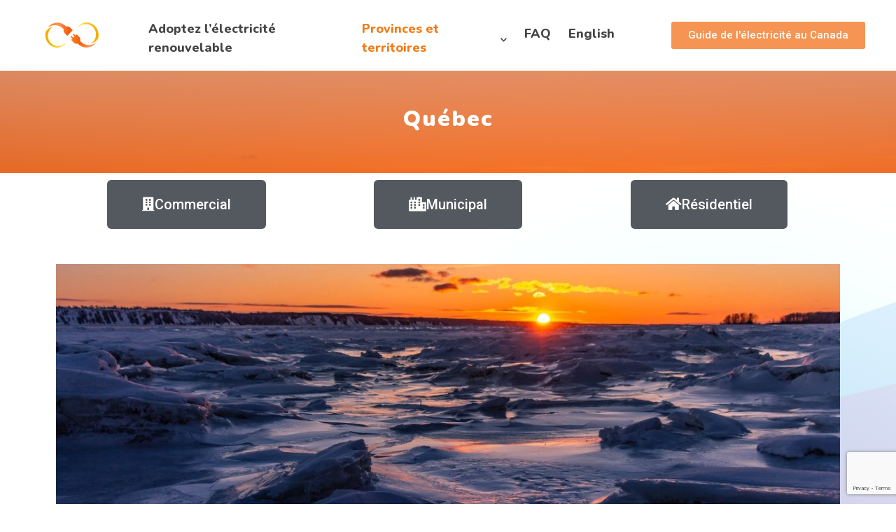

--- FILE ---
content_type: text/html; charset=UTF-8
request_url: https://switchtorenewable.ca/fr/provinces-et-territoires/quebec/
body_size: 15535
content:
<!doctype html>
<html lang="en-US">
<head>
	<meta charset="UTF-8">
	<meta name="viewport" content="width=device-width, initial-scale=1">
	<link rel="profile" href="https://gmpg.org/xfn/11">
	<title>Québec &#8211; Switch to Renewable</title>
<meta name='robots' content='max-image-preview:large' />
<link rel='dns-prefetch' href='//fonts.googleapis.com' />
<link rel="alternate" type="application/rss+xml" title="Switch to Renewable &raquo; Feed" href="https://switchtorenewable.ca/feed/" />
<link rel="alternate" type="application/rss+xml" title="Switch to Renewable &raquo; Comments Feed" href="https://switchtorenewable.ca/comments/feed/" />
<link rel="alternate" title="oEmbed (JSON)" type="application/json+oembed" href="https://switchtorenewable.ca/wp-json/oembed/1.0/embed?url=https%3A%2F%2Fswitchtorenewable.ca%2Ffr%2Fprovinces-et-territoires%2Fquebec%2F" />
<link rel="alternate" title="oEmbed (XML)" type="text/xml+oembed" href="https://switchtorenewable.ca/wp-json/oembed/1.0/embed?url=https%3A%2F%2Fswitchtorenewable.ca%2Ffr%2Fprovinces-et-territoires%2Fquebec%2F&#038;format=xml" />
<style id='wp-img-auto-sizes-contain-inline-css'>
img:is([sizes=auto i],[sizes^="auto," i]){contain-intrinsic-size:3000px 1500px}
/*# sourceURL=wp-img-auto-sizes-contain-inline-css */
</style>

<style id='wp-emoji-styles-inline-css'>

	img.wp-smiley, img.emoji {
		display: inline !important;
		border: none !important;
		box-shadow: none !important;
		height: 1em !important;
		width: 1em !important;
		margin: 0 0.07em !important;
		vertical-align: -0.1em !important;
		background: none !important;
		padding: 0 !important;
	}
/*# sourceURL=wp-emoji-styles-inline-css */
</style>
<style id='classic-theme-styles-inline-css'>
/*! This file is auto-generated */
.wp-block-button__link{color:#fff;background-color:#32373c;border-radius:9999px;box-shadow:none;text-decoration:none;padding:calc(.667em + 2px) calc(1.333em + 2px);font-size:1.125em}.wp-block-file__button{background:#32373c;color:#fff;text-decoration:none}
/*# sourceURL=/wp-includes/css/classic-themes.min.css */
</style>
<style id='global-styles-inline-css'>
:root{--wp--preset--aspect-ratio--square: 1;--wp--preset--aspect-ratio--4-3: 4/3;--wp--preset--aspect-ratio--3-4: 3/4;--wp--preset--aspect-ratio--3-2: 3/2;--wp--preset--aspect-ratio--2-3: 2/3;--wp--preset--aspect-ratio--16-9: 16/9;--wp--preset--aspect-ratio--9-16: 9/16;--wp--preset--color--black: #000000;--wp--preset--color--cyan-bluish-gray: #abb8c3;--wp--preset--color--white: #ffffff;--wp--preset--color--pale-pink: #f78da7;--wp--preset--color--vivid-red: #cf2e2e;--wp--preset--color--luminous-vivid-orange: #ff6900;--wp--preset--color--luminous-vivid-amber: #fcb900;--wp--preset--color--light-green-cyan: #7bdcb5;--wp--preset--color--vivid-green-cyan: #00d084;--wp--preset--color--pale-cyan-blue: #8ed1fc;--wp--preset--color--vivid-cyan-blue: #0693e3;--wp--preset--color--vivid-purple: #9b51e0;--wp--preset--gradient--vivid-cyan-blue-to-vivid-purple: linear-gradient(135deg,rgb(6,147,227) 0%,rgb(155,81,224) 100%);--wp--preset--gradient--light-green-cyan-to-vivid-green-cyan: linear-gradient(135deg,rgb(122,220,180) 0%,rgb(0,208,130) 100%);--wp--preset--gradient--luminous-vivid-amber-to-luminous-vivid-orange: linear-gradient(135deg,rgb(252,185,0) 0%,rgb(255,105,0) 100%);--wp--preset--gradient--luminous-vivid-orange-to-vivid-red: linear-gradient(135deg,rgb(255,105,0) 0%,rgb(207,46,46) 100%);--wp--preset--gradient--very-light-gray-to-cyan-bluish-gray: linear-gradient(135deg,rgb(238,238,238) 0%,rgb(169,184,195) 100%);--wp--preset--gradient--cool-to-warm-spectrum: linear-gradient(135deg,rgb(74,234,220) 0%,rgb(151,120,209) 20%,rgb(207,42,186) 40%,rgb(238,44,130) 60%,rgb(251,105,98) 80%,rgb(254,248,76) 100%);--wp--preset--gradient--blush-light-purple: linear-gradient(135deg,rgb(255,206,236) 0%,rgb(152,150,240) 100%);--wp--preset--gradient--blush-bordeaux: linear-gradient(135deg,rgb(254,205,165) 0%,rgb(254,45,45) 50%,rgb(107,0,62) 100%);--wp--preset--gradient--luminous-dusk: linear-gradient(135deg,rgb(255,203,112) 0%,rgb(199,81,192) 50%,rgb(65,88,208) 100%);--wp--preset--gradient--pale-ocean: linear-gradient(135deg,rgb(255,245,203) 0%,rgb(182,227,212) 50%,rgb(51,167,181) 100%);--wp--preset--gradient--electric-grass: linear-gradient(135deg,rgb(202,248,128) 0%,rgb(113,206,126) 100%);--wp--preset--gradient--midnight: linear-gradient(135deg,rgb(2,3,129) 0%,rgb(40,116,252) 100%);--wp--preset--font-size--small: 13px;--wp--preset--font-size--medium: 20px;--wp--preset--font-size--large: 36px;--wp--preset--font-size--x-large: 42px;--wp--preset--spacing--20: 0.44rem;--wp--preset--spacing--30: 0.67rem;--wp--preset--spacing--40: 1rem;--wp--preset--spacing--50: 1.5rem;--wp--preset--spacing--60: 2.25rem;--wp--preset--spacing--70: 3.38rem;--wp--preset--spacing--80: 5.06rem;--wp--preset--shadow--natural: 6px 6px 9px rgba(0, 0, 0, 0.2);--wp--preset--shadow--deep: 12px 12px 50px rgba(0, 0, 0, 0.4);--wp--preset--shadow--sharp: 6px 6px 0px rgba(0, 0, 0, 0.2);--wp--preset--shadow--outlined: 6px 6px 0px -3px rgb(255, 255, 255), 6px 6px rgb(0, 0, 0);--wp--preset--shadow--crisp: 6px 6px 0px rgb(0, 0, 0);}:where(.is-layout-flex){gap: 0.5em;}:where(.is-layout-grid){gap: 0.5em;}body .is-layout-flex{display: flex;}.is-layout-flex{flex-wrap: wrap;align-items: center;}.is-layout-flex > :is(*, div){margin: 0;}body .is-layout-grid{display: grid;}.is-layout-grid > :is(*, div){margin: 0;}:where(.wp-block-columns.is-layout-flex){gap: 2em;}:where(.wp-block-columns.is-layout-grid){gap: 2em;}:where(.wp-block-post-template.is-layout-flex){gap: 1.25em;}:where(.wp-block-post-template.is-layout-grid){gap: 1.25em;}.has-black-color{color: var(--wp--preset--color--black) !important;}.has-cyan-bluish-gray-color{color: var(--wp--preset--color--cyan-bluish-gray) !important;}.has-white-color{color: var(--wp--preset--color--white) !important;}.has-pale-pink-color{color: var(--wp--preset--color--pale-pink) !important;}.has-vivid-red-color{color: var(--wp--preset--color--vivid-red) !important;}.has-luminous-vivid-orange-color{color: var(--wp--preset--color--luminous-vivid-orange) !important;}.has-luminous-vivid-amber-color{color: var(--wp--preset--color--luminous-vivid-amber) !important;}.has-light-green-cyan-color{color: var(--wp--preset--color--light-green-cyan) !important;}.has-vivid-green-cyan-color{color: var(--wp--preset--color--vivid-green-cyan) !important;}.has-pale-cyan-blue-color{color: var(--wp--preset--color--pale-cyan-blue) !important;}.has-vivid-cyan-blue-color{color: var(--wp--preset--color--vivid-cyan-blue) !important;}.has-vivid-purple-color{color: var(--wp--preset--color--vivid-purple) !important;}.has-black-background-color{background-color: var(--wp--preset--color--black) !important;}.has-cyan-bluish-gray-background-color{background-color: var(--wp--preset--color--cyan-bluish-gray) !important;}.has-white-background-color{background-color: var(--wp--preset--color--white) !important;}.has-pale-pink-background-color{background-color: var(--wp--preset--color--pale-pink) !important;}.has-vivid-red-background-color{background-color: var(--wp--preset--color--vivid-red) !important;}.has-luminous-vivid-orange-background-color{background-color: var(--wp--preset--color--luminous-vivid-orange) !important;}.has-luminous-vivid-amber-background-color{background-color: var(--wp--preset--color--luminous-vivid-amber) !important;}.has-light-green-cyan-background-color{background-color: var(--wp--preset--color--light-green-cyan) !important;}.has-vivid-green-cyan-background-color{background-color: var(--wp--preset--color--vivid-green-cyan) !important;}.has-pale-cyan-blue-background-color{background-color: var(--wp--preset--color--pale-cyan-blue) !important;}.has-vivid-cyan-blue-background-color{background-color: var(--wp--preset--color--vivid-cyan-blue) !important;}.has-vivid-purple-background-color{background-color: var(--wp--preset--color--vivid-purple) !important;}.has-black-border-color{border-color: var(--wp--preset--color--black) !important;}.has-cyan-bluish-gray-border-color{border-color: var(--wp--preset--color--cyan-bluish-gray) !important;}.has-white-border-color{border-color: var(--wp--preset--color--white) !important;}.has-pale-pink-border-color{border-color: var(--wp--preset--color--pale-pink) !important;}.has-vivid-red-border-color{border-color: var(--wp--preset--color--vivid-red) !important;}.has-luminous-vivid-orange-border-color{border-color: var(--wp--preset--color--luminous-vivid-orange) !important;}.has-luminous-vivid-amber-border-color{border-color: var(--wp--preset--color--luminous-vivid-amber) !important;}.has-light-green-cyan-border-color{border-color: var(--wp--preset--color--light-green-cyan) !important;}.has-vivid-green-cyan-border-color{border-color: var(--wp--preset--color--vivid-green-cyan) !important;}.has-pale-cyan-blue-border-color{border-color: var(--wp--preset--color--pale-cyan-blue) !important;}.has-vivid-cyan-blue-border-color{border-color: var(--wp--preset--color--vivid-cyan-blue) !important;}.has-vivid-purple-border-color{border-color: var(--wp--preset--color--vivid-purple) !important;}.has-vivid-cyan-blue-to-vivid-purple-gradient-background{background: var(--wp--preset--gradient--vivid-cyan-blue-to-vivid-purple) !important;}.has-light-green-cyan-to-vivid-green-cyan-gradient-background{background: var(--wp--preset--gradient--light-green-cyan-to-vivid-green-cyan) !important;}.has-luminous-vivid-amber-to-luminous-vivid-orange-gradient-background{background: var(--wp--preset--gradient--luminous-vivid-amber-to-luminous-vivid-orange) !important;}.has-luminous-vivid-orange-to-vivid-red-gradient-background{background: var(--wp--preset--gradient--luminous-vivid-orange-to-vivid-red) !important;}.has-very-light-gray-to-cyan-bluish-gray-gradient-background{background: var(--wp--preset--gradient--very-light-gray-to-cyan-bluish-gray) !important;}.has-cool-to-warm-spectrum-gradient-background{background: var(--wp--preset--gradient--cool-to-warm-spectrum) !important;}.has-blush-light-purple-gradient-background{background: var(--wp--preset--gradient--blush-light-purple) !important;}.has-blush-bordeaux-gradient-background{background: var(--wp--preset--gradient--blush-bordeaux) !important;}.has-luminous-dusk-gradient-background{background: var(--wp--preset--gradient--luminous-dusk) !important;}.has-pale-ocean-gradient-background{background: var(--wp--preset--gradient--pale-ocean) !important;}.has-electric-grass-gradient-background{background: var(--wp--preset--gradient--electric-grass) !important;}.has-midnight-gradient-background{background: var(--wp--preset--gradient--midnight) !important;}.has-small-font-size{font-size: var(--wp--preset--font-size--small) !important;}.has-medium-font-size{font-size: var(--wp--preset--font-size--medium) !important;}.has-large-font-size{font-size: var(--wp--preset--font-size--large) !important;}.has-x-large-font-size{font-size: var(--wp--preset--font-size--x-large) !important;}
:where(.wp-block-post-template.is-layout-flex){gap: 1.25em;}:where(.wp-block-post-template.is-layout-grid){gap: 1.25em;}
:where(.wp-block-term-template.is-layout-flex){gap: 1.25em;}:where(.wp-block-term-template.is-layout-grid){gap: 1.25em;}
:where(.wp-block-columns.is-layout-flex){gap: 2em;}:where(.wp-block-columns.is-layout-grid){gap: 2em;}
:root :where(.wp-block-pullquote){font-size: 1.5em;line-height: 1.6;}
/*# sourceURL=global-styles-inline-css */
</style>
<link rel='stylesheet' id='contact-form-7-css' href='https://switchtorenewable.ca/wp-content/plugins/contact-form-7/includes/css/styles.css?ver=6.1.4' media='all' />
<link rel='stylesheet' id='digo-style-css' href='https://switchtorenewable.ca/wp-content/themes/digo/style.css?ver=1768573292' media='all' />
<style id='digo-style-inline-css'>
 
        
        .bdt-mini-cart-wrapper .bdt-mini-cart-button-icon .bdt-cart-icon i {
            color: #14C3BF!important;
        }
        :root {
            --primary-color:#F77021!important;
            --primary-hover-color:#F77021 !important;
            --success-button-color: #F77021!important;
            --secondary-color: #14C3BF!important;
            --primary-color: #F77021 !important;
            --primary-hover-color: #F77021!important; 
        }
        @media (min-width: 1200px) {
                .container,
                .digo-container,
                .elementor-section.elementor-section-boxed:not(.menu__section) > .elementor-container {
                    max-width: 1140px !important;
                }
        }
        .smooth-loader-wrapper .loader img{
            width:100%;
        }
        .smooth-loader-wrapper {
            background-color: #ffffff;
        } 
        .page-header.error-404-main,
        .digo-banner-breadcrumb::before {
            background-image: linear-gradient(180deg, #F79056 0%, #F3600D 100% ) !important;
            background-image: -webkit-linear-gradient(180deg, #F79056 0%, #F3600D 100% );
        }
        
/*# sourceURL=digo-style-inline-css */
</style>
<link rel='stylesheet' id='digo-font-awesome-css' href='https://switchtorenewable.ca/wp-content/themes/digo/assets/vendor/font-awesome/css/fontawesome.min.css?ver=6.9' media='all' />
<link rel='stylesheet' id='digo-google-font-css' href='https://fonts.googleapis.com/css?family=Nunito%3A300%2C400%2C400i%2C600%2C600i%2C700%2C800%2C900%7CRubik%3A400%2C500%2C600%3B700%2C800%2C900&#038;display=swap&#038;ver=6.9' media='all' />
<link rel='stylesheet' id='bootstrap-css-css' href='https://switchtorenewable.ca/wp-content/themes/digo/assets/vendor/css/bootstrap.min.css?ver=6.9' media='all' />
<link rel='stylesheet' id='digo-post-style-css' href='https://switchtorenewable.ca/wp-content/themes/digo/assets/css/post-style.css?ver=1768573292' media='all' />
<link rel='stylesheet' id='digo-default-style-css' href='https://switchtorenewable.ca/wp-content/themes/digo/assets/css/theme-default.css?ver=1768573292' media='all' />
<link rel='stylesheet' id='elementor-icons-css' href='https://switchtorenewable.ca/wp-content/plugins/elementor/assets/lib/eicons/css/elementor-icons.min.css?ver=5.44.0' media='all' />
<link rel='stylesheet' id='elementor-frontend-css' href='https://switchtorenewable.ca/wp-content/plugins/elementor/assets/css/frontend.min.css?ver=3.33.6' media='all' />
<link rel='stylesheet' id='elementor-post-7-css' href='https://switchtorenewable.ca/wp-content/uploads/elementor/css/post-7.css?ver=1766160887' media='all' />
<link rel='stylesheet' id='widget-spacer-css' href='https://switchtorenewable.ca/wp-content/plugins/elementor/assets/css/widget-spacer.min.css?ver=3.33.6' media='all' />
<link rel='stylesheet' id='e-animation-fadeInRight-css' href='https://switchtorenewable.ca/wp-content/plugins/elementor/assets/lib/animations/styles/fadeInRight.min.css?ver=3.33.6' media='all' />
<link rel='stylesheet' id='widget-image-css' href='https://switchtorenewable.ca/wp-content/plugins/elementor/assets/css/widget-image.min.css?ver=3.33.6' media='all' />
<link rel='stylesheet' id='bdt-uikit-css' href='https://switchtorenewable.ca/wp-content/plugins/bdthemes-element-pack/assets/css/bdt-uikit.css?ver=3.21.7' media='all' />
<link rel='stylesheet' id='ep-helper-css' href='https://switchtorenewable.ca/wp-content/plugins/bdthemes-element-pack/assets/css/ep-helper.css?ver=9.0.8' media='all' />
<link rel='stylesheet' id='ep-progress-pie-css' href='https://switchtorenewable.ca/wp-content/plugins/bdthemes-element-pack/assets/css/ep-progress-pie.css?ver=9.0.8' media='all' />
<link rel='stylesheet' id='widget-divider-css' href='https://switchtorenewable.ca/wp-content/plugins/elementor/assets/css/widget-divider.min.css?ver=3.33.6' media='all' />
<link rel='stylesheet' id='widget-heading-css' href='https://switchtorenewable.ca/wp-content/plugins/elementor/assets/css/widget-heading.min.css?ver=3.33.6' media='all' />
<link rel='stylesheet' id='e-animation-fadeInLeft-css' href='https://switchtorenewable.ca/wp-content/plugins/elementor/assets/lib/animations/styles/fadeInLeft.min.css?ver=3.33.6' media='all' />
<link rel='stylesheet' id='ep-advanced-counter-css' href='https://switchtorenewable.ca/wp-content/plugins/bdthemes-element-pack/assets/css/ep-advanced-counter.css?ver=9.0.8' media='all' />
<link rel='stylesheet' id='elementor-post-15397-css' href='https://switchtorenewable.ca/wp-content/uploads/elementor/css/post-15397.css?ver=1766164798' media='all' />
<link rel='stylesheet' id='elementor-gf-roboto-css' href='https://fonts.googleapis.com/css?family=Roboto:100,100italic,200,200italic,300,300italic,400,400italic,500,500italic,600,600italic,700,700italic,800,800italic,900,900italic&#038;display=auto' media='all' />
<link rel='stylesheet' id='elementor-gf-robotoslab-css' href='https://fonts.googleapis.com/css?family=Roboto+Slab:100,100italic,200,200italic,300,300italic,400,400italic,500,500italic,600,600italic,700,700italic,800,800italic,900,900italic&#038;display=auto' media='all' />
<link rel='stylesheet' id='elementor-icons-shared-0-css' href='https://switchtorenewable.ca/wp-content/plugins/elementor/assets/lib/font-awesome/css/fontawesome.min.css?ver=5.15.3' media='all' />
<link rel='stylesheet' id='elementor-icons-fa-solid-css' href='https://switchtorenewable.ca/wp-content/plugins/elementor/assets/lib/font-awesome/css/solid.min.css?ver=5.15.3' media='all' />
<script src="https://switchtorenewable.ca/wp-includes/js/jquery/jquery.min.js?ver=3.7.1" id="jquery-core-js"></script>
<script src="https://switchtorenewable.ca/wp-includes/js/jquery/jquery-migrate.min.js?ver=3.4.1" id="jquery-migrate-js"></script>
<link rel="https://api.w.org/" href="https://switchtorenewable.ca/wp-json/" /><link rel="alternate" title="JSON" type="application/json" href="https://switchtorenewable.ca/wp-json/wp/v2/pages/15397" /><link rel="EditURI" type="application/rsd+xml" title="RSD" href="https://switchtorenewable.ca/xmlrpc.php?rsd" />
<meta name="generator" content="WordPress 6.9" />
<link rel="canonical" href="https://switchtorenewable.ca/fr/provinces-et-territoires/quebec/" />
<link rel='shortlink' href='https://switchtorenewable.ca/?p=15397' />
<meta name="generator" content="Elementor 3.33.6; features: additional_custom_breakpoints; settings: css_print_method-external, google_font-enabled, font_display-auto">
			<style>
				.e-con.e-parent:nth-of-type(n+4):not(.e-lazyloaded):not(.e-no-lazyload),
				.e-con.e-parent:nth-of-type(n+4):not(.e-lazyloaded):not(.e-no-lazyload) * {
					background-image: none !important;
				}
				@media screen and (max-height: 1024px) {
					.e-con.e-parent:nth-of-type(n+3):not(.e-lazyloaded):not(.e-no-lazyload),
					.e-con.e-parent:nth-of-type(n+3):not(.e-lazyloaded):not(.e-no-lazyload) * {
						background-image: none !important;
					}
				}
				@media screen and (max-height: 640px) {
					.e-con.e-parent:nth-of-type(n+2):not(.e-lazyloaded):not(.e-no-lazyload),
					.e-con.e-parent:nth-of-type(n+2):not(.e-lazyloaded):not(.e-no-lazyload) * {
						background-image: none !important;
					}
				}
			</style>
			<link rel="icon" href="https://switchtorenewable.ca/wp-content/uploads/2021/01/cropped-icon_v0-32x32.png" sizes="32x32" />
<link rel="icon" href="https://switchtorenewable.ca/wp-content/uploads/2021/01/cropped-icon_v0-192x192.png" sizes="192x192" />
<link rel="apple-touch-icon" href="https://switchtorenewable.ca/wp-content/uploads/2021/01/cropped-icon_v0-180x180.png" />
<meta name="msapplication-TileImage" content="https://switchtorenewable.ca/wp-content/uploads/2021/01/cropped-icon_v0-270x270.png" />
		<style id="wp-custom-css">
			.bdt-navbar-parent-indicator-yes ul>li.bdt-parent>a:after {
    font: normal normal normal 12px/1 FontAwesome;
    position: relative;
    line-height: inherit;
    content: "\f107";
    top: 1px;
    margin-left: 12px;
    background: none !important;
}

.bdt-price-table-button {
	background-size: 200%;
    background-image: linear-gradient(90deg, #F79056 0%, #F3600D 50%,#F79056 );
    background-image: linear-gradient(265.12deg,#F79056 11.19%,#FF5800 85.75%);
	transition: 0.4s !important;
}

.bdt-price-table-button:hover {
	background-position: right !important;
}
.swiper-slide {
  height: auto;
}

.bdt-advanced-icon-box-icon span img {
	margin-left: auto;
	margin-right: auto;
}
.cakelements-burger-menu {
	max-height: 70vh;
    overflow-y: auto;
}
.digo-breadcrumb {display:none;}
@media (min-width: 1440px){
.digo-banner-breadcrumb {
    padding: 50px 0;
    height: auto;
}
}
.map_canada_container polygon:hover,.map_canada_container path:hover {
    fill: #fce57e;
}
.map_canada_container polygon,.map_canada_container path {
	transition: all 0.3s ease-out;
}
.elementor-page-38 .content-area {padding-bottom:0px;}
.bdt-honeycombs-area .bdt-honeycombs .bdt-honeycombs-inner-wrapper .bdt-comb {cursor:default !important;}
.elementor-widget-divider{
--divider-color: #696687a3 !important;
}
h6{font-size:13px;}
@media (min-width: 1025px){
.map_canada_container svg {
    height: 740px;
}
}
@media (max-width: 1024px){
.digo-banner-breadcrumb {
    margin-bottom: 50px;
}
.page-id-11138 .digo-banner-breadcrumb {
    margin-bottom: 0px;
}
.elementor-widget-bdt-fancy-slider,.bdt-fancy-slider-content,.bdt-fancy-slider-image {width:80% !important;margin:auto;}
}
@media (max-width: 1024px) and (min-width: 768px){
.bdt-progress-pie-before {font-size: 11px;}
}
@media (max-width: 767px){
.bdt-progress-pie-wrapper .bdt-progress-pie {
    padding: 50px !important;
}
.elementor-widget-bdt-chart{margin-bottom: 50px;}
}		</style>
			<!-- Global site tag (gtag.js) - Google Analytics -->
<script async src="https://www.googletagmanager.com/gtag/js?id=G-6EWQLF3X6T"></script>
<script>
  window.dataLayer = window.dataLayer || [];
  function gtag(){dataLayer.push(arguments);}
  gtag('js', new Date());

  gtag('config', 'G-6EWQLF3X6T');
</script>
<meta property="og:image" content="https://switchtorenewable.ca/wp-content/uploads/2021/04/Body_switchtorenewable.png" />
</head>

<body class="wp-singular page-template-default page page-id-15397 page-parent page-child parent-pageid-15336 wp-custom-logo wp-theme-digo elementor-default elementor-kit-7 elementor-page elementor-page-15397">
<!-- ============= Preloader Setting  ================== -->

<div id="page" class="site">
	<a class="skip-link screen-reader-text" href="#primary">Skip to content</a>

	<header id="masthead" class="site-header">
			<div data-elementor-type="section" data-elementor-id="15305" class="elementor elementor-15305">
						<section data-bdt-sticky="position: start" class="bdt-sticky elementor-section elementor-top-section elementor-element elementor-element-544fa16d elementor-section-full_width nav_sticky elementor-section-height-default elementor-section-height-default" data-id="544fa16d" data-element_type="section" data-settings="{&quot;background_background&quot;:&quot;classic&quot;}">
						<div class="elementor-container elementor-column-gap-default">
					<div class="elementor-column elementor-col-33 elementor-top-column elementor-element elementor-element-30f49f00" data-id="30f49f00" data-element_type="column">
			<div class="elementor-widget-wrap elementor-element-populated">
						<div class="elementor-element elementor-element-6b3b47d elementor-widget elementor-widget-image" data-id="6b3b47d" data-element_type="widget" data-widget_type="image.default">
				<div class="elementor-widget-container">
															<img fetchpriority="high" width="640" height="640" src="https://switchtorenewable.ca/wp-content/uploads/2021/01/logo_temp_v1.svg" class="attachment-large size-large wp-image-11406" alt="" srcset="https://switchtorenewable.ca/wp-content/uploads//2021/01/logo_temp_v1.svg 150w, https://switchtorenewable.ca/wp-content/uploads//2021/01/logo_temp_v1.svg 300w, https://switchtorenewable.ca/wp-content/uploads//2021/01/logo_temp_v1.svg 1024w" sizes="(max-width: 640px) 100vw, 640px" />															</div>
				</div>
					</div>
		</div>
				<div class="elementor-column elementor-col-33 elementor-top-column elementor-element elementor-element-3bac5ec6" data-id="3bac5ec6" data-element_type="column">
			<div class="elementor-widget-wrap elementor-element-populated">
						<div class="elementor-element elementor-element-1e925b4e elementor-hidden-phone bdt-navbar-parent-indicator-yes elementor-hidden-tablet elementor-widget elementor-widget-bdt-navbar" data-id="1e925b4e" data-element_type="widget" data-widget_type="bdt-navbar.default">
				<div class="elementor-widget-container">
							<div class="bdt-navbar-wrapper">
			<nav class="bdt-navbar-container bdt-navbar bdt-navbar-transparent" data-bdt-navbar="{&quot;align&quot;:&quot;left&quot;,&quot;delay-hide&quot;:500}" id="bdt-navbar-1e925b4e">
				<ul class="bdt-navbar-nav "><li style="" data-id="15304"><a href="https://switchtorenewable.ca/fr/">Adoptez l’électricité renouvelable</a></li><li style="" data-id="15341" class=" bdt-parent  bdt-active"><a href="https://switchtorenewable.ca/fr/provinces-et-territoires/">Provinces et territoires</a><div class="bdt-navbar-dropdown bdt-drop"><ul class="bdt-nav bdt-navbar-dropdown-nav"><li style="" data-id="15419"><a href="https://switchtorenewable.ca/fr/provinces-et-territoires/alberta/">Alberta</a></li><li style="" data-id="15418"><a href="https://switchtorenewable.ca/fr/provinces-et-territoires/colombie-britannique/">Colombie-Britannique</a></li><li style="" data-id="15417"><a href="https://switchtorenewable.ca/fr/provinces-et-territoires/ile-du-prince-edouard/">Île-du-Prince-Édouard</a></li><li style="" data-id="15416"><a href="https://switchtorenewable.ca/fr/provinces-et-territoires/manitoba/">Manitoba</a></li><li style="" data-id="15415"><a href="https://switchtorenewable.ca/fr/provinces-et-territoires/nouveau-brunswick/">Nouveau-Brunswick</a></li><li style="" data-id="15414"><a href="https://switchtorenewable.ca/fr/provinces-et-territoires/nouvelle-ecosse/">Nouvelle-Écosse</a></li><li style="" data-id="15413"><a href="https://switchtorenewable.ca/fr/provinces-et-territoires/nunavut/">Nunavut</a></li><li style="" data-id="15412"><a href="https://switchtorenewable.ca/fr/provinces-et-territoires/ontario/">Ontario</a></li><li style="" data-id="15411" class=" bdt-active"><a href="https://switchtorenewable.ca/fr/provinces-et-territoires/quebec/">Québec</a></li><li style="" data-id="15410"><a href="https://switchtorenewable.ca/fr/provinces-et-territoires/saskatchewan/">Saskatchewan</a></li><li style="" data-id="15409"><a href="https://switchtorenewable.ca/fr/provinces-et-territoires/terre-neuve-et-labrador/">Terre-Neuve-et-Labrador</a></li><li style="" data-id="15408"><a href="https://switchtorenewable.ca/fr/provinces-et-territoires/territoires-du-nord-ouest/">Territoires du Nord-Ouest</a></li><li style="" data-id="15407"><a href="https://switchtorenewable.ca/fr/provinces-et-territoires/yukon/">Yukon</a></li></ul></div></li><li style="" data-id="15320"><a href="https://switchtorenewable.ca/fr/faq/">FAQ</a></li><li style="" data-id="15332"><a href="https://switchtorenewable.ca/">English</a></li></ul>			</nav>
		</div>
						</div>
				</div>
					</div>
		</div>
				<div class="elementor-column elementor-col-33 elementor-top-column elementor-element elementor-element-1241d128 elementor-hidden-phone elementor-hidden-tablet" data-id="1241d128" data-element_type="column">
			<div class="elementor-widget-wrap elementor-element-populated">
						<div class="elementor-element elementor-element-83e3f08 elementor-align-right elementor-widget elementor-widget-button" data-id="83e3f08" data-element_type="widget" data-widget_type="button.default">
				<div class="elementor-widget-container">
									<div class="elementor-button-wrapper">
					<a class="elementor-button elementor-button-link elementor-size-sm" href="https://passezaurenouvelable.ca/guide_electricite_canada.pdf" target="_blank">
						<span class="elementor-button-content-wrapper">
									<span class="elementor-button-text">Guide de l'électricité au Canada</span>
					</span>
					</a>
				</div>
								</div>
				</div>
					</div>
		</div>
					</div>
		</section>
				<section class="elementor-section elementor-top-section elementor-element elementor-element-49dbb67f elementor-section-boxed elementor-section-height-default elementor-section-height-default" data-id="49dbb67f" data-element_type="section">
						<div class="elementor-container elementor-column-gap-default">
					<div class="elementor-column elementor-col-100 elementor-top-column elementor-element elementor-element-5571608f" data-id="5571608f" data-element_type="column">
			<div class="elementor-widget-wrap">
							</div>
		</div>
					</div>
		</section>
				</div>
			</header><!-- #masthead -->
	 
<section id="" class="digo-banner-breadcrumb" style="background: url('https://switchtorenewable.ca/wp-content/uploads/2021/02/Fleuve_Saint-Laurent_Cap-Rouge_QC_louis-etienne-foy-2-unsplash.jpg');">

    <div class="container">
        <div class="row justify-content-center align-items-center text-center">
            <div class="col-md-10">
            
                <h2 class="page-title">Québec</h2>

                              
                                  <div class="digo-breadcrumb">
                        <nav role="navigation" aria-label="Breadcrumbs" class="breadcrumb-trail breadcrumbs"><ul class="trail-items"><li class="trail-item trail-begin"><a href="https://switchtorenewable.ca/" rel="home"><span>Home</span></a></li><li class="trail-item"><a href="https://switchtorenewable.ca/fr/"><span>Français</span></a></li><li class="trail-item"><a href="https://switchtorenewable.ca/fr/provinces-et-territoires/"><span>Provinces et territoires</span></a></li><li class="trail-item trail-end"><span>Québec</span></li></ul></nav>                    </div>
                            </div>
        </div>
    </div>
</section>
	<div id="page" class="site">
		<div id="primary" class="content-area">
			<main id="main" class="site-main">

			
						<div data-elementor-type="wp-page" data-elementor-id="15397" class="elementor elementor-15397" data-elementor-settings="{&quot;element_pack_global_tooltip_width&quot;:{&quot;unit&quot;:&quot;px&quot;,&quot;size&quot;:&quot;&quot;,&quot;sizes&quot;:[]},&quot;element_pack_global_tooltip_width_tablet&quot;:{&quot;unit&quot;:&quot;px&quot;,&quot;size&quot;:&quot;&quot;,&quot;sizes&quot;:[]},&quot;element_pack_global_tooltip_width_mobile&quot;:{&quot;unit&quot;:&quot;px&quot;,&quot;size&quot;:&quot;&quot;,&quot;sizes&quot;:[]},&quot;element_pack_global_tooltip_padding&quot;:{&quot;unit&quot;:&quot;px&quot;,&quot;top&quot;:&quot;&quot;,&quot;right&quot;:&quot;&quot;,&quot;bottom&quot;:&quot;&quot;,&quot;left&quot;:&quot;&quot;,&quot;isLinked&quot;:true},&quot;element_pack_global_tooltip_padding_tablet&quot;:{&quot;unit&quot;:&quot;px&quot;,&quot;top&quot;:&quot;&quot;,&quot;right&quot;:&quot;&quot;,&quot;bottom&quot;:&quot;&quot;,&quot;left&quot;:&quot;&quot;,&quot;isLinked&quot;:true},&quot;element_pack_global_tooltip_padding_mobile&quot;:{&quot;unit&quot;:&quot;px&quot;,&quot;top&quot;:&quot;&quot;,&quot;right&quot;:&quot;&quot;,&quot;bottom&quot;:&quot;&quot;,&quot;left&quot;:&quot;&quot;,&quot;isLinked&quot;:true},&quot;element_pack_global_tooltip_border_radius&quot;:{&quot;unit&quot;:&quot;px&quot;,&quot;top&quot;:&quot;&quot;,&quot;right&quot;:&quot;&quot;,&quot;bottom&quot;:&quot;&quot;,&quot;left&quot;:&quot;&quot;,&quot;isLinked&quot;:true},&quot;element_pack_global_tooltip_border_radius_tablet&quot;:{&quot;unit&quot;:&quot;px&quot;,&quot;top&quot;:&quot;&quot;,&quot;right&quot;:&quot;&quot;,&quot;bottom&quot;:&quot;&quot;,&quot;left&quot;:&quot;&quot;,&quot;isLinked&quot;:true},&quot;element_pack_global_tooltip_border_radius_mobile&quot;:{&quot;unit&quot;:&quot;px&quot;,&quot;top&quot;:&quot;&quot;,&quot;right&quot;:&quot;&quot;,&quot;bottom&quot;:&quot;&quot;,&quot;left&quot;:&quot;&quot;,&quot;isLinked&quot;:true}}">
						<section class="elementor-section elementor-top-section elementor-element elementor-element-45c5d989 elementor-section-boxed elementor-section-height-default elementor-section-height-default" data-id="45c5d989" data-element_type="section" data-settings="{&quot;background_background&quot;:&quot;classic&quot;}">
						<div class="elementor-container elementor-column-gap-default">
					<div class="elementor-column elementor-col-100 elementor-top-column elementor-element elementor-element-9497a67" data-id="9497a67" data-element_type="column">
			<div class="elementor-widget-wrap elementor-element-populated">
						<section class="elementor-section elementor-inner-section elementor-element elementor-element-475e112 elementor-section-boxed elementor-section-height-default elementor-section-height-default" data-id="475e112" data-element_type="section">
						<div class="elementor-container elementor-column-gap-default">
					<div class="elementor-column elementor-col-33 elementor-inner-column elementor-element elementor-element-7fbc995a" data-id="7fbc995a" data-element_type="column">
			<div class="elementor-widget-wrap elementor-element-populated">
						<div class="elementor-element elementor-element-3b85137d elementor-button-info elementor-align-center elementor-widget elementor-widget-button" data-id="3b85137d" data-element_type="widget" data-widget_type="button.default">
				<div class="elementor-widget-container">
									<div class="elementor-button-wrapper">
					<a class="elementor-button elementor-button-link elementor-size-xl" href="https://switchtorenewable.ca/fr/provinces-et-territoires/quebec/commercial/">
						<span class="elementor-button-content-wrapper">
						<span class="elementor-button-icon">
				<i aria-hidden="true" class="fas fa-building"></i>			</span>
									<span class="elementor-button-text">Commercial</span>
					</span>
					</a>
				</div>
								</div>
				</div>
					</div>
		</div>
				<div class="elementor-column elementor-col-33 elementor-inner-column elementor-element elementor-element-420801ae" data-id="420801ae" data-element_type="column">
			<div class="elementor-widget-wrap elementor-element-populated">
						<div class="elementor-element elementor-element-14625947 elementor-button-info elementor-align-center elementor-widget elementor-widget-button" data-id="14625947" data-element_type="widget" data-widget_type="button.default">
				<div class="elementor-widget-container">
									<div class="elementor-button-wrapper">
					<a class="elementor-button elementor-button-link elementor-size-xl" href="https://switchtorenewable.ca/fr/provinces-et-territoires/quebec/municipal/">
						<span class="elementor-button-content-wrapper">
						<span class="elementor-button-icon">
				<i aria-hidden="true" class="fas fa-city"></i>			</span>
									<span class="elementor-button-text">Municipal</span>
					</span>
					</a>
				</div>
								</div>
				</div>
					</div>
		</div>
				<div class="elementor-column elementor-col-33 elementor-inner-column elementor-element elementor-element-29e1c797" data-id="29e1c797" data-element_type="column">
			<div class="elementor-widget-wrap elementor-element-populated">
						<div class="elementor-element elementor-element-4bf42824 elementor-button-info elementor-align-center elementor-widget elementor-widget-button" data-id="4bf42824" data-element_type="widget" data-widget_type="button.default">
				<div class="elementor-widget-container">
									<div class="elementor-button-wrapper">
					<a class="elementor-button elementor-button-link elementor-size-xl" href="https://switchtorenewable.ca/fr/provinces-et-territoires/quebec/residentiel/">
						<span class="elementor-button-content-wrapper">
						<span class="elementor-button-icon">
				<i aria-hidden="true" class="fas fa-home"></i>			</span>
									<span class="elementor-button-text">Résidentiel</span>
					</span>
					</a>
				</div>
								</div>
				</div>
					</div>
		</div>
					</div>
		</section>
				<div class="elementor-element elementor-element-6cf7f113 elementor-widget elementor-widget-spacer" data-id="6cf7f113" data-element_type="widget" data-widget_type="spacer.default">
				<div class="elementor-widget-container">
							<div class="elementor-spacer">
			<div class="elementor-spacer-inner"></div>
		</div>
						</div>
				</div>
				<div class="elementor-element elementor-element-291e7803 elementor-invisible elementor-widget elementor-widget-image" data-id="291e7803" data-element_type="widget" data-settings="{&quot;_animation&quot;:&quot;fadeInRight&quot;}" data-widget_type="image.default">
				<div class="elementor-widget-container">
															<img decoding="async" width="1200" height="484" src="https://switchtorenewable.ca/wp-content/uploads/2021/02/Fleuve_Saint-Laurent_Cap-Rouge_QC_louis-etienne-foy-2-unsplash-1200x484.jpg" class="attachment-standard-size size-standard-size wp-image-11571" alt="" />															</div>
				</div>
				<section class="elementor-section elementor-inner-section elementor-element elementor-element-3601b695 elementor-section-boxed elementor-section-height-default elementor-section-height-default" data-id="3601b695" data-element_type="section">
						<div class="elementor-container elementor-column-gap-default">
					<div class="elementor-column elementor-col-50 elementor-inner-column elementor-element elementor-element-922d417" data-id="922d417" data-element_type="column">
			<div class="elementor-widget-wrap elementor-element-populated">
						<div class="elementor-element elementor-element-6226332e elementor-widget elementor-widget-text-editor" data-id="6226332e" data-element_type="widget" data-widget_type="text-editor.default">
				<div class="elementor-widget-container">
									<p>Et la palme de la province produisant le plus grand taux d’électricité renouvelable est… le Québec ! La majorité du crédit revient aux barrages hydroélectriques, qui fournissent plus de 90 % de la production d’électricité de la province. Mais le bilan ne s’arrête pas là. L’excellent potentiel solaire du Québec se classe 4e au Canada, et plusieurs régions présentent également un superbe potentiel éolien. En fait, l’énergie éolienne est la deuxième source principale d’électricité au Québec, couvrant environ 5 % de la production totale. Le Québec a un système de gestion de l’électricité à intégration verticale, c’est la société d’État Hydro-Québec qui gère l’électricité dans la province.</p>								</div>
				</div>
					</div>
		</div>
				<div class="elementor-column elementor-col-50 elementor-inner-column elementor-element elementor-element-2d3f6a5e" data-id="2d3f6a5e" data-element_type="column">
			<div class="elementor-widget-wrap elementor-element-populated">
						<div class="elementor-element elementor-element-31a3f7f6 elementor-widget elementor-widget-bdt-progress-pie" data-id="31a3f7f6" data-element_type="widget" data-widget_type="bdt-progress-pie.default">
				<div class="elementor-widget-container">
							<div id="31a3f7f6_container" class="bdt-progress-pie-wrapper">
			<div id="31a3f7f6" class="bdt-progress-pie bdt-pp-lc-round bdt-pp-percent" role="progressbar" data-goal="99" aria-valuemin="0" data-speed="15" data-barsize="8" aria-valuemax="100">
		    	<div class="bdt-progress-pie-label">
			       					    <div class="bdt-progress-pie-before">Renouvelables</div>
					
			       			            <div class="bdt-progress-pie-number"></div>
		        				        			    </div>
			</div>
					</div>

						</div>
				</div>
					</div>
		</div>
					</div>
		</section>
				<div class="elementor-element elementor-element-5faa9d02 elementor-widget-divider--view-line elementor-widget elementor-widget-divider" data-id="5faa9d02" data-element_type="widget" data-widget_type="divider.default">
				<div class="elementor-widget-container">
							<div class="elementor-divider">
			<span class="elementor-divider-separator">
						</span>
		</div>
						</div>
				</div>
				<section class="elementor-section elementor-inner-section elementor-element elementor-element-578b66f9 elementor-section-boxed elementor-section-height-default elementor-section-height-default" data-id="578b66f9" data-element_type="section">
						<div class="elementor-container elementor-column-gap-default">
					<div class="elementor-column elementor-col-50 elementor-inner-column elementor-element elementor-element-63c64772" data-id="63c64772" data-element_type="column">
			<div class="elementor-widget-wrap elementor-element-populated">
						<div class="elementor-element elementor-element-1570bf52 elementor-widget elementor-widget-heading" data-id="1570bf52" data-element_type="widget" data-widget_type="heading.default">
				<div class="elementor-widget-container">
					<h2 class="elementor-heading-title elementor-size-default">Consommation d'électricité par secteur (TWh)</h2>				</div>
				</div>
				<div class="elementor-element elementor-element-665b5cc8 elementor-widget elementor-widget-bdt-chart" data-id="665b5cc8" data-element_type="widget" data-widget_type="bdt-chart.default">
				<div class="elementor-widget-container">
							<div class="bdt-chart" data-suffixPrefix="{&quot;id&quot;:&quot;bdt-chart-665b5cc8&quot;,&quot;type&quot;:&quot;doughnut&quot;,&quot;suffix_prefix_status&quot;:&quot;no&quot;}" data-settings="{&quot;type&quot;:&quot;doughnut&quot;,&quot;data&quot;:{&quot;labels&quot;:[&quot;R\u00e9sidentiel&quot;,&quot;Commercial \/ Institutionnel&quot;,&quot;Industriel&quot;,&quot;Transport&quot;,&quot;Agriculture&quot;],&quot;datasets&quot;:[{&quot;data&quot;:[66.611111,23,81.833333,0.472222,1.83333],&quot;backgroundColor&quot;:[&quot;#f77021&quot;,&quot;#15c3bf&quot;,&quot;#2f3f5c&quot;,&quot;#fde3d5&quot;,&quot;#9966ff&quot;]}]},&quot;options&quot;:{&quot;cutoutPercentage&quot;:50,&quot;aspectRatio&quot;:2,&quot;borderWidth&quot;:&quot;&quot;,&quot;plugins&quot;:{&quot;tooltip&quot;:{&quot;enabled&quot;:true},&quot;legend&quot;:{&quot;position&quot;:&quot;right&quot;,&quot;labels&quot;:{&quot;color&quot;:&quot;#666&quot;,&quot;font&quot;:{&quot;size&quot;:12,&quot;family&quot;:&quot;&#039;Open Sans&#039;, sans-serif&quot;}}}}},&quot;valueSeparator&quot;:&quot;no&quot;}">
			<canvas id="bdt-chart-665b5cc8"></canvas>
		</div>
				</div>
				</div>
					</div>
		</div>
				<div class="elementor-column elementor-col-50 elementor-inner-column elementor-element elementor-element-36d7e8cb" data-id="36d7e8cb" data-element_type="column">
			<div class="elementor-widget-wrap elementor-element-populated">
						<div class="elementor-element elementor-element-37db5825 elementor-widget elementor-widget-heading" data-id="37db5825" data-element_type="widget" data-widget_type="heading.default">
				<div class="elementor-widget-container">
					<h2 class="elementor-heading-title elementor-size-default">Projection 2040</h2>				</div>
				</div>
				<div class="elementor-element elementor-element-418d19f6 elementor-widget elementor-widget-heading" data-id="418d19f6" data-element_type="widget" data-widget_type="heading.default">
				<div class="elementor-widget-container">
					<h4 class="elementor-heading-title elementor-size-default">Capacité électrique - Québec</h4>				</div>
				</div>
				<div class="elementor-element elementor-element-7d2a2033 elementor-invisible elementor-widget elementor-widget-bdt-chart" data-id="7d2a2033" data-element_type="widget" data-settings="{&quot;_animation&quot;:&quot;fadeInLeft&quot;}" data-widget_type="bdt-chart.default">
				<div class="elementor-widget-container">
							<div class="bdt-chart" data-suffixPrefix="{&quot;id&quot;:&quot;bdt-chart-7d2a2033&quot;,&quot;type&quot;:&quot;bar&quot;,&quot;suffix_prefix_status&quot;:&quot;yes&quot;,&quot;y_custom_suffix&quot;:&quot; MW&quot;}" data-settings="{&quot;type&quot;:&quot;bar&quot;,&quot;data&quot;:{&quot;labels&quot;:[&quot;Source d&#039;\u00e9nergie&quot;],&quot;datasets&quot;:[{&quot;label&quot;:&quot;Hydro\u00e9lectricit\u00e9&quot;,&quot;data&quot;:[42311.35],&quot;backgroundColor&quot;:&quot;#4B6590&quot;,&quot;borderColor&quot;:&quot;&quot;},{&quot;label&quot;:&quot;Gaz naturel&quot;,&quot;data&quot;:[649.1926],&quot;backgroundColor&quot;:&quot;#15C3BF&quot;,&quot;borderColor&quot;:&quot;&quot;},{&quot;label&quot;:&quot;P\u00e9trole&quot;,&quot;data&quot;:[244],&quot;backgroundColor&quot;:&quot;#FD7402&quot;,&quot;borderColor&quot;:&quot;&quot;},{&quot;label&quot;:&quot;Biomasse g\u00e9othermique&quot;,&quot;data&quot;:[395.79],&quot;backgroundColor&quot;:&quot;#9966FF&quot;,&quot;borderColor&quot;:&quot;&quot;},{&quot;label&quot;:&quot;Solaire&quot;,&quot;data&quot;:[250.297],&quot;backgroundColor&quot;:&quot;#FFD201&quot;,&quot;borderColor&quot;:&quot;&quot;},{&quot;label&quot;:&quot;\u00c9olien&quot;,&quot;data&quot;:[5244.57],&quot;backgroundColor&quot;:&quot;#6EC1E4&quot;,&quot;borderColor&quot;:&quot;&quot;}]},&quot;options&quot;:{&quot;scales&quot;:{&quot;y&quot;:{&quot;ticks&quot;:{&quot;display&quot;:true,&quot;color&quot;:&quot;#666666&quot;,&quot;font&quot;:{&quot;size&quot;:12,&quot;family&quot;:&quot;&#039;Open Sans&#039;, sans-serif&quot;}},&quot;grid&quot;:{&quot;drawBorder&quot;:false,&quot;color&quot;:&quot;rgba(0,0,0,0.05)&quot;}},&quot;x&quot;:{&quot;ticks&quot;:{&quot;display&quot;:true,&quot;color&quot;:&quot;#666666&quot;,&quot;font&quot;:{&quot;size&quot;:12,&quot;family&quot;:&quot;&#039;Open Sans&#039;, sans-serif&quot;}},&quot;grid&quot;:{&quot;drawBorder&quot;:false,&quot;color&quot;:&quot;rgba(0,0,0,0.05)&quot;}}},&quot;aspectRatio&quot;:2,&quot;maintainAspectRatio&quot;:false,&quot;borderWidth&quot;:&quot;&quot;,&quot;plugins&quot;:{&quot;tooltip&quot;:{&quot;enabled&quot;:true},&quot;legend&quot;:{&quot;position&quot;:&quot;right&quot;,&quot;labels&quot;:{&quot;color&quot;:&quot;#666&quot;,&quot;font&quot;:{&quot;size&quot;:12,&quot;family&quot;:&quot;&#039;Open Sans&#039;, sans-serif&quot;}}}}},&quot;valueSeparator&quot;:&quot;no&quot;}">
			<canvas id="bdt-chart-7d2a2033"></canvas>
		</div>
				</div>
				</div>
					</div>
		</div>
					</div>
		</section>
				<section class="elementor-section elementor-inner-section elementor-element elementor-element-288aa49 elementor-section-boxed elementor-section-height-default elementor-section-height-default" data-id="288aa49" data-element_type="section">
						<div class="elementor-container elementor-column-gap-default">
					<div class="elementor-column elementor-col-50 elementor-inner-column elementor-element elementor-element-36948225" data-id="36948225" data-element_type="column">
			<div class="elementor-widget-wrap elementor-element-populated">
						<div class="elementor-element elementor-element-38af33b0 elementor-widget elementor-widget-heading" data-id="38af33b0" data-element_type="widget" data-widget_type="heading.default">
				<div class="elementor-widget-container">
					<h6 class="elementor-heading-title elementor-size-default"><a href="https://oee.nrcan.gc.ca/organisme/statistiques/bnce/apd/menus/evolution/tableaux_complets/liste.cfm" target="_blank">Source: <u>Gouvernement du Canada, 2017</u></a></h6>				</div>
				</div>
					</div>
		</div>
				<div class="elementor-column elementor-col-50 elementor-inner-column elementor-element elementor-element-7ab7355e" data-id="7ab7355e" data-element_type="column">
			<div class="elementor-widget-wrap elementor-element-populated">
						<div class="elementor-element elementor-element-6bedc040 elementor-widget elementor-widget-heading" data-id="6bedc040" data-element_type="widget" data-widget_type="heading.default">
				<div class="elementor-widget-container">
					<h6 class="elementor-heading-title elementor-size-default"><a href="https://www.cer-rec.gc.ca/fr/donnees-analyse/avenir-energetique-canada/2019/index.html" target="_blank">Source: <u>Régie de l'énergie du Canada, 2019</u></a></h6>				</div>
				</div>
					</div>
		</div>
					</div>
		</section>
				<div class="elementor-element elementor-element-15cf87d7 elementor-widget-divider--view-line elementor-widget elementor-widget-divider" data-id="15cf87d7" data-element_type="widget" data-widget_type="divider.default">
				<div class="elementor-widget-container">
							<div class="elementor-divider">
			<span class="elementor-divider-separator">
						</span>
		</div>
						</div>
				</div>
				<div class="elementor-element elementor-element-7f2d1671 elementor-widget elementor-widget-heading" data-id="7f2d1671" data-element_type="widget" data-widget_type="heading.default">
				<div class="elementor-widget-container">
					<h2 class="elementor-heading-title elementor-size-default">Distribution de l'énergie au Québec</h2>				</div>
				</div>
				<div class="elementor-element elementor-element-6f809b5d elementor-widget elementor-widget-spacer" data-id="6f809b5d" data-element_type="widget" data-widget_type="spacer.default">
				<div class="elementor-widget-container">
							<div class="elementor-spacer">
			<div class="elementor-spacer-inner"></div>
		</div>
						</div>
				</div>
				<section class="elementor-section elementor-inner-section elementor-element elementor-element-60fc78fa elementor-section-boxed elementor-section-height-default elementor-section-height-default" data-id="60fc78fa" data-element_type="section">
						<div class="elementor-container elementor-column-gap-default">
					<div class="elementor-column elementor-col-33 elementor-inner-column elementor-element elementor-element-6153499f" data-id="6153499f" data-element_type="column">
			<div class="elementor-widget-wrap elementor-element-populated">
						<div class="elementor-element elementor-element-3eedffdb bdt-icon-type-icon elementor-position-top bdt-icon-effect-none elementor-widget elementor-widget-bdt-advanced-counter" data-id="3eedffdb" data-element_type="widget" data-widget_type="bdt-advanced-counter.default">
				<div class="elementor-widget-container">
							<div class="bdt-ep-advanced-counter" data-settings="{&quot;id&quot;:&quot;bdt-ep-advanced-counter-data-3eedffdb&quot;,&quot;countStart&quot;:1,&quot;countNumber&quot;:93.72,&quot;language&quot;:[&quot;0&quot;,&quot;1&quot;,&quot;2&quot;,&quot;3&quot;,&quot;4&quot;,&quot;5&quot;,&quot;6&quot;,&quot;7&quot;,&quot;8&quot;,&quot;9&quot;],&quot;decimalPlaces&quot;:2,&quot;duration&quot;:&quot;2&quot;,&quot;useEasing&quot;:&quot;yes&quot;,&quot;decimalSymbol&quot;:&quot;,&quot;,&quot;counterSuffix&quot;:&quot;%&quot;}">
																<div class="bdt-ep-advanced-counter-icon-wrap">
					<span class="bdt-ep-advanced-counter-icon">
													<i aria-hidden="true" class="fas fa-water"></i>											</span>
				</div>
					
							<div class="bdt-ep-advanced-counter-content">
									
					<div class="bdt-ep-advanced-counter-number">
				<span class="bdt-count-this" id="bdt-ep-advanced-counter-data-3eedffdb" >
					93.72				</span>
			</div>
																				<h4						class="bdt-ep-advanced-counter-text">
						Hydroélectricité					</h4>
							</div>
		</div>

		
				</div>
				</div>
					</div>
		</div>
				<div class="elementor-column elementor-col-33 elementor-inner-column elementor-element elementor-element-7091f7d1" data-id="7091f7d1" data-element_type="column">
			<div class="elementor-widget-wrap elementor-element-populated">
						<div class="elementor-element elementor-element-78a36f74 bdt-icon-type-icon elementor-position-top bdt-icon-effect-none elementor-widget elementor-widget-bdt-advanced-counter" data-id="78a36f74" data-element_type="widget" data-widget_type="bdt-advanced-counter.default">
				<div class="elementor-widget-container">
							<div class="bdt-ep-advanced-counter" data-settings="{&quot;id&quot;:&quot;bdt-ep-advanced-counter-data-78a36f74&quot;,&quot;countStart&quot;:1,&quot;countNumber&quot;:0.94,&quot;language&quot;:[&quot;0&quot;,&quot;1&quot;,&quot;2&quot;,&quot;3&quot;,&quot;4&quot;,&quot;5&quot;,&quot;6&quot;,&quot;7&quot;,&quot;8&quot;,&quot;9&quot;],&quot;decimalPlaces&quot;:2,&quot;duration&quot;:&quot;2&quot;,&quot;useEasing&quot;:&quot;yes&quot;,&quot;useGrouping&quot;:&quot;no&quot;,&quot;decimalSymbol&quot;:&quot;,&quot;,&quot;counterSuffix&quot;:&quot;%&quot;}">
																<div class="bdt-ep-advanced-counter-icon-wrap">
					<span class="bdt-ep-advanced-counter-icon">
													<i aria-hidden="true" class="fas fa-fire-alt"></i>											</span>
				</div>
					
							<div class="bdt-ep-advanced-counter-content">
									
					<div class="bdt-ep-advanced-counter-number">
				<span class="bdt-count-this" id="bdt-ep-advanced-counter-data-78a36f74" >
					0.94				</span>
			</div>
																				<h4						class="bdt-ep-advanced-counter-text">
						Combustion					</h4>
							</div>
		</div>

		
				</div>
				</div>
					</div>
		</div>
				<div class="elementor-column elementor-col-33 elementor-inner-column elementor-element elementor-element-2ea52609" data-id="2ea52609" data-element_type="column">
			<div class="elementor-widget-wrap elementor-element-populated">
						<div class="elementor-element elementor-element-e92b3fe bdt-icon-type-icon elementor-position-top bdt-icon-effect-none elementor-widget elementor-widget-bdt-advanced-counter" data-id="e92b3fe" data-element_type="widget" data-widget_type="bdt-advanced-counter.default">
				<div class="elementor-widget-container">
							<div class="bdt-ep-advanced-counter" data-settings="{&quot;id&quot;:&quot;bdt-ep-advanced-counter-data-e92b3fe&quot;,&quot;countStart&quot;:1,&quot;countNumber&quot;:5.33,&quot;language&quot;:[&quot;0&quot;,&quot;1&quot;,&quot;2&quot;,&quot;3&quot;,&quot;4&quot;,&quot;5&quot;,&quot;6&quot;,&quot;7&quot;,&quot;8&quot;,&quot;9&quot;],&quot;decimalPlaces&quot;:2,&quot;duration&quot;:&quot;2&quot;,&quot;useEasing&quot;:&quot;yes&quot;,&quot;useGrouping&quot;:&quot;no&quot;,&quot;decimalSymbol&quot;:&quot;,&quot;,&quot;counterSuffix&quot;:&quot;%&quot;}">
																<div class="bdt-ep-advanced-counter-icon-wrap">
					<span class="bdt-ep-advanced-counter-icon">
													<i aria-hidden="true" class="fas fa-wind"></i>											</span>
				</div>
					
							<div class="bdt-ep-advanced-counter-content">
									
					<div class="bdt-ep-advanced-counter-number">
				<span class="bdt-count-this" id="bdt-ep-advanced-counter-data-e92b3fe" >
					5.33				</span>
			</div>
																				<h4						class="bdt-ep-advanced-counter-text">
						Éolien					</h4>
							</div>
		</div>

		
				</div>
				</div>
					</div>
		</div>
					</div>
		</section>
				<section class="elementor-section elementor-inner-section elementor-element elementor-element-164a5325 elementor-section-boxed elementor-section-height-default elementor-section-height-default" data-id="164a5325" data-element_type="section">
						<div class="elementor-container elementor-column-gap-default">
					<div class="elementor-column elementor-col-50 elementor-inner-column elementor-element elementor-element-7f4f8362" data-id="7f4f8362" data-element_type="column">
			<div class="elementor-widget-wrap elementor-element-populated">
						<div class="elementor-element elementor-element-13697fe1 elementor-widget elementor-widget-heading" data-id="13697fe1" data-element_type="widget" data-widget_type="heading.default">
				<div class="elementor-widget-container">
					<h6 class="elementor-heading-title elementor-size-default"><a href="https://www150.statcan.gc.ca/t1/tbl1/fr/tv.action?pid=2510001501&#038;pickMembers%5B0%5D=1.1&#038;pickMembers%5B1%5D=2.1&#038;cubeTimeFrame.startMonth=01&#038;cubeTimeFrame.startYear=2019&#038;cubeTimeFrame.endMonth=12&#038;cubeTimeFrame.endYear=2019&#038;referencePeriods=20190101%2C20191201" target="_blank">Source : <u>Statistique Canada, 2019</u></a></h6>				</div>
				</div>
					</div>
		</div>
				<div class="elementor-column elementor-col-50 elementor-inner-column elementor-element elementor-element-425a11e5" data-id="425a11e5" data-element_type="column">
			<div class="elementor-widget-wrap">
							</div>
		</div>
					</div>
		</section>
					</div>
		</div>
					</div>
		</section>
				</div>
		
			
			</main><!-- #main -->
		</div><!-- #primary -->
			
	</div><!-- #page -->


<footer id="colophon" class="site-footer">
			<div data-elementor-type="section" data-elementor-id="15295" class="elementor elementor-15295">
						<section class="elementor-section elementor-top-section elementor-element elementor-element-155dfddf elementor-section-full_width footer-section elementor-section-height-default elementor-section-height-default" data-id="155dfddf" data-element_type="section" data-settings="{&quot;background_background&quot;:&quot;classic&quot;}">
						<div class="elementor-container elementor-column-gap-default">
					<div class="elementor-column elementor-col-100 elementor-top-column elementor-element elementor-element-74903bc6" data-id="74903bc6" data-element_type="column">
			<div class="elementor-widget-wrap elementor-element-populated">
						<div class="elementor-element elementor-element-40576b2d elementor-hidden-phone elementor-widget elementor-widget-spacer" data-id="40576b2d" data-element_type="widget" data-widget_type="spacer.default">
				<div class="elementor-widget-container">
							<div class="elementor-spacer">
			<div class="elementor-spacer-inner"></div>
		</div>
						</div>
				</div>
				<section class="elementor-section elementor-inner-section elementor-element elementor-element-77f2ef3 footer elementor-section-boxed elementor-section-height-default elementor-section-height-default" data-id="77f2ef3" data-element_type="section">
						<div class="elementor-container elementor-column-gap-default">
					<div class="elementor-column elementor-col-33 elementor-inner-column elementor-element elementor-element-2c969c99" data-id="2c969c99" data-element_type="column">
			<div class="elementor-widget-wrap elementor-element-populated">
						<div class="elementor-element elementor-element-28925a81 elementor-widget elementor-widget-text-editor" data-id="28925a81" data-element_type="widget" data-widget_type="text-editor.default">
				<div class="elementor-widget-container">
									Découvrez tout sur la production et la gestion de l’électricité canadienne, et apprenez tout ce qu’il faut savoir pour amorcer une transition renouvelable. 								</div>
				</div>
				<div class="elementor-element elementor-element-d4aa4c5 elementor-widget elementor-widget-button" data-id="d4aa4c5" data-element_type="widget" data-widget_type="button.default">
				<div class="elementor-widget-container">
									<div class="elementor-button-wrapper">
					<a class="elementor-button elementor-button-link elementor-size-sm" href="https://switchtorenewable.ca/fr/contactez-nous/">
						<span class="elementor-button-content-wrapper">
									<span class="elementor-button-text">Contactez-nous </span>
					</span>
					</a>
				</div>
								</div>
				</div>
					</div>
		</div>
				<div class="elementor-column elementor-col-66 elementor-inner-column elementor-element elementor-element-57fb2936" data-id="57fb2936" data-element_type="column">
			<div class="elementor-widget-wrap elementor-element-populated">
						<div class="elementor-element elementor-element-39a77e07 elementor-absolute elementor-widget elementor-widget-heading" data-id="39a77e07" data-element_type="widget" data-settings="{&quot;_position&quot;:&quot;absolute&quot;}" data-widget_type="heading.default">
				<div class="elementor-widget-container">
					<h2 class="elementor-heading-title elementor-size-default">En partenariat avec</h2>				</div>
				</div>
				<div class="elementor-element elementor-element-668fda84 bdt-navigation-type-arrows elementor-widget elementor-widget-bdt-logo-carousel" data-id="668fda84" data-element_type="widget" data-widget_type="bdt-logo-carousel.default">
				<div class="elementor-widget-container">
							<div class=" bdt-arrows-align-center " data-bdt-slider="{&quot;autoplay&quot;:true,&quot;autoplay-interval&quot;:7000,&quot;pause-on-hover&quot;:true}">
			<div id="bdt-logo-carousel-668fda84" class="bdt-logo-carousel-wrapper bdt-grid bdt-grid-small bdt-slider-items bdt-child-width-1-2 bdt-child-width-1-2@s bdt-child-width-1-2@m" data-bdt-grid="">
				
					<div class="bdt-logo-carousel-item">
				<figure class="bdt-logo-carousel-figure">
					<img width="400" height="400" src="https://switchtorenewable.ca/wp-content/uploads/2021/06/JTC_logo_sm.png" class="bdt-logo-carousel-img elementor-animation-" alt="Jour de la Terre : " decoding="async" srcset="https://switchtorenewable.ca/wp-content/uploads/2021/06/JTC_logo_sm.png 400w, https://switchtorenewable.ca/wp-content/uploads/2021/06/JTC_logo_sm-300x300.png 300w, https://switchtorenewable.ca/wp-content/uploads/2021/06/JTC_logo_sm-150x150.png 150w" sizes="(max-width: 400px) 100vw, 400px" />
				</figure>

									<a class="bdt-logo-carousel-link" href="https://jourdelaterre.ca/" target="_blank"></a>
				
			</div>
					<div class="bdt-logo-carousel-item">
				<figure class="bdt-logo-carousel-figure bdt-logo-carousel-figure">
					<img width="400" height="400" src="https://switchtorenewable.ca/wp-content/uploads/2021/02/budweiser_gray_logo.png" class="bdt-logo-carousel-img elementor-animation-" alt="Budweiser : " decoding="async" srcset="https://switchtorenewable.ca/wp-content/uploads/2021/02/budweiser_gray_logo.png 400w, https://switchtorenewable.ca/wp-content/uploads/2021/02/budweiser_gray_logo-300x300.png 300w, https://switchtorenewable.ca/wp-content/uploads/2021/02/budweiser_gray_logo-150x150.png 150w" sizes="(max-width: 400px) 100vw, 400px" />
				</figure>

									<a class="bdt-logo-carousel-link" href="https://www.budweiser.ca/" target="_blank"></a>
				
			</div>
		
					</div>
									<div
			class="bdt-position-z-index bdt-position-center ">
			<div class="bdt-arrows-container bdt-slidenav-container">
				<a href="" class="bdt-navigation-prev bdt-slidenav-previous bdt-icon bdt-slidenav" data-bdt-slider-item="previous">
					<i class="ep-icon-arrow-left-5" aria-hidden="true"></i>
				</a>
				<a href="" class="bdt-navigation-next bdt-slidenav-next bdt-icon bdt-slidenav" data-bdt-slider-item="next">
					<i class="ep-icon-arrow-right-5" aria-hidden="true"></i>
				</a>
			</div>
		</div>
							</div>
						</div>
				</div>
				<div class="elementor-element elementor-element-505002db elementor-widget elementor-widget-text-editor" data-id="505002db" data-element_type="widget" data-widget_type="text-editor.default">
				<div class="elementor-widget-container">
									<p style="text-align: right;"><small>2025 © passezaurenouvelable.ca | </small><a style="color: #14c3bf;" href="https://switchtorenewable.ca/wp-content/uploads/2021/07/References_FR.pdf" target="_blank" rel="noopener"><small>Références</small></a></p>								</div>
				</div>
					</div>
		</div>
					</div>
		</section>
				<section class="elementor-section elementor-inner-section elementor-element elementor-element-de3234c elementor-hidden-phone elementor-section-boxed elementor-section-height-default elementor-section-height-default" data-id="de3234c" data-element_type="section">
						<div class="elementor-container elementor-column-gap-default">
					<div class="elementor-column elementor-col-50 elementor-inner-column elementor-element elementor-element-3be37ee1" data-id="3be37ee1" data-element_type="column">
			<div class="elementor-widget-wrap">
							</div>
		</div>
				<div class="elementor-column elementor-col-50 elementor-inner-column elementor-element elementor-element-24d3a0b7" data-id="24d3a0b7" data-element_type="column">
			<div class="elementor-widget-wrap">
							</div>
		</div>
					</div>
		</section>
					</div>
		</div>
					</div>
		</section>
				</div>
		</footer><!-- #colophon -->
</div><!-- #page -->

<script type="speculationrules">
{"prefetch":[{"source":"document","where":{"and":[{"href_matches":"/*"},{"not":{"href_matches":["/wp-*.php","/wp-admin/*","/wp-content/uploads/*","/wp-content/*","/wp-content/plugins/*","/wp-content/themes/digo/*","/*\\?(.+)"]}},{"not":{"selector_matches":"a[rel~=\"nofollow\"]"}},{"not":{"selector_matches":".no-prefetch, .no-prefetch a"}}]},"eagerness":"conservative"}]}
</script>
			<script>
				const lazyloadRunObserver = () => {
					const lazyloadBackgrounds = document.querySelectorAll( `.e-con.e-parent:not(.e-lazyloaded)` );
					const lazyloadBackgroundObserver = new IntersectionObserver( ( entries ) => {
						entries.forEach( ( entry ) => {
							if ( entry.isIntersecting ) {
								let lazyloadBackground = entry.target;
								if( lazyloadBackground ) {
									lazyloadBackground.classList.add( 'e-lazyloaded' );
								}
								lazyloadBackgroundObserver.unobserve( entry.target );
							}
						});
					}, { rootMargin: '200px 0px 200px 0px' } );
					lazyloadBackgrounds.forEach( ( lazyloadBackground ) => {
						lazyloadBackgroundObserver.observe( lazyloadBackground );
					} );
				};
				const events = [
					'DOMContentLoaded',
					'elementor/lazyload/observe',
				];
				events.forEach( ( event ) => {
					document.addEventListener( event, lazyloadRunObserver );
				} );
			</script>
			<link rel='stylesheet' id='elementor-post-15305-css' href='https://switchtorenewable.ca/wp-content/uploads/elementor/css/post-15305.css?ver=1766163343' media='all' />
<link rel='stylesheet' id='ep-font-css' href='https://switchtorenewable.ca/wp-content/plugins/bdthemes-element-pack/assets/css/ep-font.css?ver=9.0.8' media='all' />
<link rel='stylesheet' id='ep-navbar-css' href='https://switchtorenewable.ca/wp-content/plugins/bdthemes-element-pack/assets/css/ep-navbar.css?ver=9.0.8' media='all' />
<link rel='stylesheet' id='elementor-post-15295-css' href='https://switchtorenewable.ca/wp-content/uploads/elementor/css/post-15295.css?ver=1766163379' media='all' />
<link rel='stylesheet' id='swiper-css' href='https://switchtorenewable.ca/wp-content/plugins/elementor/assets/lib/swiper/v8/css/swiper.min.css?ver=8.4.5' media='all' />
<link rel='stylesheet' id='ep-logo-carousel-css' href='https://switchtorenewable.ca/wp-content/plugins/bdthemes-element-pack/assets/css/ep-logo-carousel.css?ver=9.0.8' media='all' />
<link rel='stylesheet' id='tippy-css' href='https://switchtorenewable.ca/wp-content/plugins/bdthemes-element-pack/assets/css/tippy.css?ver=9.0.8' media='all' />
<link rel='stylesheet' id='elementor-gf-nunito-css' href='https://fonts.googleapis.com/css?family=Nunito:100,100italic,200,200italic,300,300italic,400,400italic,500,500italic,600,600italic,700,700italic,800,800italic,900,900italic&#038;display=auto' media='all' />
<script src="https://switchtorenewable.ca/wp-includes/js/dist/hooks.min.js?ver=dd5603f07f9220ed27f1" id="wp-hooks-js"></script>
<script src="https://switchtorenewable.ca/wp-includes/js/dist/i18n.min.js?ver=c26c3dc7bed366793375" id="wp-i18n-js"></script>
<script id="wp-i18n-js-after">
wp.i18n.setLocaleData( { 'text direction\u0004ltr': [ 'ltr' ] } );
//# sourceURL=wp-i18n-js-after
</script>
<script src="https://switchtorenewable.ca/wp-content/plugins/contact-form-7/includes/swv/js/index.js?ver=6.1.4" id="swv-js"></script>
<script id="contact-form-7-js-before">
var wpcf7 = {
    "api": {
        "root": "https:\/\/switchtorenewable.ca\/wp-json\/",
        "namespace": "contact-form-7\/v1"
    },
    "cached": 1
};
//# sourceURL=contact-form-7-js-before
</script>
<script src="https://switchtorenewable.ca/wp-content/plugins/contact-form-7/includes/js/index.js?ver=6.1.4" id="contact-form-7-js"></script>
<script src="https://switchtorenewable.ca/wp-content/themes/digo/js/navigation.js?ver=1768573292" id="digo-navigation-js"></script>
<script src="https://switchtorenewable.ca/wp-content/themes/digo/assets/vendor/page-scroll/page-scroll.js?ver=1.0.0" id="page-scroll-js"></script>
<script src="https://switchtorenewable.ca/wp-content/themes/digo/assets/js/theme-default.js?ver=1768573292" id="digo-default-style-js"></script>
<script src="https://www.google.com/recaptcha/api.js?render=6Ldv3KUaAAAAAAoNvfYVuTeMxwEqXwm32FVQ3IsR&amp;ver=3.0" id="google-recaptcha-js"></script>
<script src="https://switchtorenewable.ca/wp-includes/js/dist/vendor/wp-polyfill.min.js?ver=3.15.0" id="wp-polyfill-js"></script>
<script id="wpcf7-recaptcha-js-before">
var wpcf7_recaptcha = {
    "sitekey": "6Ldv3KUaAAAAAAoNvfYVuTeMxwEqXwm32FVQ3IsR",
    "actions": {
        "homepage": "homepage",
        "contactform": "contactform"
    }
};
//# sourceURL=wpcf7-recaptcha-js-before
</script>
<script src="https://switchtorenewable.ca/wp-content/plugins/contact-form-7/modules/recaptcha/index.js?ver=6.1.4" id="wpcf7-recaptcha-js"></script>
<script src="https://switchtorenewable.ca/wp-content/plugins/elementor/assets/js/webpack.runtime.min.js?ver=3.33.6" id="elementor-webpack-runtime-js"></script>
<script src="https://switchtorenewable.ca/wp-content/plugins/elementor/assets/js/frontend-modules.min.js?ver=3.33.6" id="elementor-frontend-modules-js"></script>
<script src="https://switchtorenewable.ca/wp-includes/js/jquery/ui/core.min.js?ver=1.13.3" id="jquery-ui-core-js"></script>
<script id="elementor-frontend-js-before">
var elementorFrontendConfig = {"environmentMode":{"edit":false,"wpPreview":false,"isScriptDebug":false},"i18n":{"shareOnFacebook":"Share on Facebook","shareOnTwitter":"Share on Twitter","pinIt":"Pin it","download":"Download","downloadImage":"Download image","fullscreen":"Fullscreen","zoom":"Zoom","share":"Share","playVideo":"Play Video","previous":"Previous","next":"Next","close":"Close","a11yCarouselPrevSlideMessage":"Previous slide","a11yCarouselNextSlideMessage":"Next slide","a11yCarouselFirstSlideMessage":"This is the first slide","a11yCarouselLastSlideMessage":"This is the last slide","a11yCarouselPaginationBulletMessage":"Go to slide"},"is_rtl":false,"breakpoints":{"xs":0,"sm":480,"md":768,"lg":1025,"xl":1440,"xxl":1600},"responsive":{"breakpoints":{"mobile":{"label":"Mobile Portrait","value":767,"default_value":767,"direction":"max","is_enabled":true},"mobile_extra":{"label":"Mobile Landscape","value":880,"default_value":880,"direction":"max","is_enabled":false},"tablet":{"label":"Tablet Portrait","value":1024,"default_value":1024,"direction":"max","is_enabled":true},"tablet_extra":{"label":"Tablet Landscape","value":1200,"default_value":1200,"direction":"max","is_enabled":false},"laptop":{"label":"Laptop","value":1366,"default_value":1366,"direction":"max","is_enabled":false},"widescreen":{"label":"Widescreen","value":2400,"default_value":2400,"direction":"min","is_enabled":false}},"hasCustomBreakpoints":false},"version":"3.33.6","is_static":false,"experimentalFeatures":{"additional_custom_breakpoints":true,"home_screen":true,"global_classes_should_enforce_capabilities":true,"e_variables":true,"cloud-library":true,"e_opt_in_v4_page":true,"import-export-customization":true},"urls":{"assets":"https:\/\/switchtorenewable.ca\/wp-content\/plugins\/elementor\/assets\/","ajaxurl":"https:\/\/switchtorenewable.ca\/wp-admin\/admin-ajax.php","uploadUrl":"https:\/\/switchtorenewable.ca\/wp-content\/uploads"},"nonces":{"floatingButtonsClickTracking":"4ce6a4bf72"},"swiperClass":"swiper","settings":{"page":{"element_pack_global_tooltip_width":{"unit":"px","size":"","sizes":[]},"element_pack_global_tooltip_width_tablet":{"unit":"px","size":"","sizes":[]},"element_pack_global_tooltip_width_mobile":{"unit":"px","size":"","sizes":[]},"element_pack_global_tooltip_padding":{"unit":"px","top":"","right":"","bottom":"","left":"","isLinked":true},"element_pack_global_tooltip_padding_tablet":{"unit":"px","top":"","right":"","bottom":"","left":"","isLinked":true},"element_pack_global_tooltip_padding_mobile":{"unit":"px","top":"","right":"","bottom":"","left":"","isLinked":true},"element_pack_global_tooltip_border_radius":{"unit":"px","top":"","right":"","bottom":"","left":"","isLinked":true},"element_pack_global_tooltip_border_radius_tablet":{"unit":"px","top":"","right":"","bottom":"","left":"","isLinked":true},"element_pack_global_tooltip_border_radius_mobile":{"unit":"px","top":"","right":"","bottom":"","left":"","isLinked":true}},"editorPreferences":[]},"kit":{"active_breakpoints":["viewport_mobile","viewport_tablet"],"global_image_lightbox":"yes","lightbox_enable_counter":"yes","lightbox_enable_zoom":"yes","lightbox_enable_share":"yes","lightbox_title_src":"title","lightbox_description_src":"description"},"post":{"id":15397,"title":"Qu%C3%A9bec%20%E2%80%93%20Switch%20to%20Renewable","excerpt":"","featuredImage":"https:\/\/switchtorenewable.ca\/wp-content\/uploads\/2021\/02\/Fleuve_Saint-Laurent_Cap-Rouge_QC_louis-etienne-foy-2-unsplash-1024x683.jpg"}};
//# sourceURL=elementor-frontend-js-before
</script>
<script src="https://switchtorenewable.ca/wp-content/plugins/elementor/assets/js/frontend.min.js?ver=3.33.6" id="elementor-frontend-js"></script>
<script id="bdt-uikit-js-extra">
var element_pack_ajax_login_config = {"ajaxurl":"https://switchtorenewable.ca/wp-admin/admin-ajax.php","language":"en","loadingmessage":"Sending user info, please wait...","unknownerror":"Unknown error, make sure access is correct!"};
var ElementPackConfig = {"ajaxurl":"https://switchtorenewable.ca/wp-admin/admin-ajax.php","nonce":"9187687333","data_table":{"language":{"sLengthMenu":"Show _MENU_ Entries","sInfo":"Showing _START_ to _END_ of _TOTAL_ entries","sSearch":"Search :","sZeroRecords":"No matching records found","oPaginate":{"sPrevious":"Previous","sNext":"Next"}}},"contact_form":{"sending_msg":"Sending message please wait...","captcha_nd":"Invisible captcha not defined!","captcha_nr":"Could not get invisible captcha response!"},"mailchimp":{"subscribing":"Subscribing you please wait..."},"search":{"more_result":"More Results","search_result":"SEARCH RESULT","not_found":"not found"},"words_limit":{"read_more":"[read more]","read_less":"[read less]"},"elements_data":{"sections":[],"columns":[],"widgets":[]}};
//# sourceURL=bdt-uikit-js-extra
</script>
<script src="https://switchtorenewable.ca/wp-content/plugins/bdthemes-element-pack/assets/js/bdt-uikit.min.js?ver=3.21.7" id="bdt-uikit-js"></script>
<script src="https://switchtorenewable.ca/wp-content/plugins/bdthemes-element-pack/assets/js/modules/ep-progress-pie.min.js?ver=9.0.8" id="ep-progress-pie-js"></script>
<script src="https://switchtorenewable.ca/wp-content/plugins/bdthemes-element-pack/assets/js/modules/ep-chart.min.js?ver=9.0.8" id="ep-chart-js"></script>
<script src="https://switchtorenewable.ca/wp-content/plugins/bdthemes-element-pack/assets/js/modules/ep-advanced-counter.min.js?ver=9.0.8" id="ep-advanced-counter-js"></script>
<script src="https://switchtorenewable.ca/wp-content/plugins/bdthemes-element-pack/assets/vendor/js/jquery-asPieProgress.min.js?ver=0.4.7" id="aspieprogress-js"></script>
<script src="https://switchtorenewable.ca/wp-content/plugins/bdthemes-element-pack/assets/vendor/js/chart.min.js?ver=3.9.1" id="chart-js"></script>
<script src="https://switchtorenewable.ca/wp-content/plugins/bdthemes-element-pack/assets/vendor/js/countUp.min.js?ver=2.0.4" id="advanced-counter-js"></script>
<script src="https://switchtorenewable.ca/wp-content/plugins/bdthemes-element-pack/assets/js/common/helper.min.js?ver=9.0.8" id="element-pack-helper-js"></script>
<script src="https://switchtorenewable.ca/wp-content/plugins/bdthemes-element-pack/assets/js/modules/ep-section-sticky.min.js?ver=9.0.8" id="ep-section-sticky-js"></script>
<script src="https://switchtorenewable.ca/wp-content/plugins/elementor/assets/lib/swiper/v8/swiper.min.js?ver=8.4.5" id="swiper-js"></script>
<script src="https://switchtorenewable.ca/wp-content/plugins/bdthemes-element-pack/assets/vendor/js/popper.min.js" id="popper-js"></script>
<script src="https://switchtorenewable.ca/wp-content/plugins/bdthemes-element-pack/assets/vendor/js/tippy.all.min.js" id="tippyjs-js"></script>
<script src="https://switchtorenewable.ca/wp-content/plugins/bdthemes-element-pack/assets/js/modules/ep-logo-carousel.min.js?ver=9.0.8" id="ep-logo-carousel-js"></script>
<script id="wp-emoji-settings" type="application/json">
{"baseUrl":"https://s.w.org/images/core/emoji/17.0.2/72x72/","ext":".png","svgUrl":"https://s.w.org/images/core/emoji/17.0.2/svg/","svgExt":".svg","source":{"concatemoji":"https://switchtorenewable.ca/wp-includes/js/wp-emoji-release.min.js?ver=6.9"}}
</script>
<script type="module">
/*! This file is auto-generated */
const a=JSON.parse(document.getElementById("wp-emoji-settings").textContent),o=(window._wpemojiSettings=a,"wpEmojiSettingsSupports"),s=["flag","emoji"];function i(e){try{var t={supportTests:e,timestamp:(new Date).valueOf()};sessionStorage.setItem(o,JSON.stringify(t))}catch(e){}}function c(e,t,n){e.clearRect(0,0,e.canvas.width,e.canvas.height),e.fillText(t,0,0);t=new Uint32Array(e.getImageData(0,0,e.canvas.width,e.canvas.height).data);e.clearRect(0,0,e.canvas.width,e.canvas.height),e.fillText(n,0,0);const a=new Uint32Array(e.getImageData(0,0,e.canvas.width,e.canvas.height).data);return t.every((e,t)=>e===a[t])}function p(e,t){e.clearRect(0,0,e.canvas.width,e.canvas.height),e.fillText(t,0,0);var n=e.getImageData(16,16,1,1);for(let e=0;e<n.data.length;e++)if(0!==n.data[e])return!1;return!0}function u(e,t,n,a){switch(t){case"flag":return n(e,"\ud83c\udff3\ufe0f\u200d\u26a7\ufe0f","\ud83c\udff3\ufe0f\u200b\u26a7\ufe0f")?!1:!n(e,"\ud83c\udde8\ud83c\uddf6","\ud83c\udde8\u200b\ud83c\uddf6")&&!n(e,"\ud83c\udff4\udb40\udc67\udb40\udc62\udb40\udc65\udb40\udc6e\udb40\udc67\udb40\udc7f","\ud83c\udff4\u200b\udb40\udc67\u200b\udb40\udc62\u200b\udb40\udc65\u200b\udb40\udc6e\u200b\udb40\udc67\u200b\udb40\udc7f");case"emoji":return!a(e,"\ud83e\u1fac8")}return!1}function f(e,t,n,a){let r;const o=(r="undefined"!=typeof WorkerGlobalScope&&self instanceof WorkerGlobalScope?new OffscreenCanvas(300,150):document.createElement("canvas")).getContext("2d",{willReadFrequently:!0}),s=(o.textBaseline="top",o.font="600 32px Arial",{});return e.forEach(e=>{s[e]=t(o,e,n,a)}),s}function r(e){var t=document.createElement("script");t.src=e,t.defer=!0,document.head.appendChild(t)}a.supports={everything:!0,everythingExceptFlag:!0},new Promise(t=>{let n=function(){try{var e=JSON.parse(sessionStorage.getItem(o));if("object"==typeof e&&"number"==typeof e.timestamp&&(new Date).valueOf()<e.timestamp+604800&&"object"==typeof e.supportTests)return e.supportTests}catch(e){}return null}();if(!n){if("undefined"!=typeof Worker&&"undefined"!=typeof OffscreenCanvas&&"undefined"!=typeof URL&&URL.createObjectURL&&"undefined"!=typeof Blob)try{var e="postMessage("+f.toString()+"("+[JSON.stringify(s),u.toString(),c.toString(),p.toString()].join(",")+"));",a=new Blob([e],{type:"text/javascript"});const r=new Worker(URL.createObjectURL(a),{name:"wpTestEmojiSupports"});return void(r.onmessage=e=>{i(n=e.data),r.terminate(),t(n)})}catch(e){}i(n=f(s,u,c,p))}t(n)}).then(e=>{for(const n in e)a.supports[n]=e[n],a.supports.everything=a.supports.everything&&a.supports[n],"flag"!==n&&(a.supports.everythingExceptFlag=a.supports.everythingExceptFlag&&a.supports[n]);var t;a.supports.everythingExceptFlag=a.supports.everythingExceptFlag&&!a.supports.flag,a.supports.everything||((t=a.source||{}).concatemoji?r(t.concatemoji):t.wpemoji&&t.twemoji&&(r(t.twemoji),r(t.wpemoji)))});
//# sourceURL=https://switchtorenewable.ca/wp-includes/js/wp-emoji-loader.min.js
</script>

</body>
</html>


<!-- Page cached by LiteSpeed Cache 7.7 on 2026-01-16 10:21:33 -->

--- FILE ---
content_type: text/html; charset=utf-8
request_url: https://www.google.com/recaptcha/api2/anchor?ar=1&k=6Ldv3KUaAAAAAAoNvfYVuTeMxwEqXwm32FVQ3IsR&co=aHR0cHM6Ly9zd2l0Y2h0b3JlbmV3YWJsZS5jYTo0NDM.&hl=en&v=PoyoqOPhxBO7pBk68S4YbpHZ&size=invisible&anchor-ms=20000&execute-ms=30000&cb=qjij3eo56wql
body_size: 48620
content:
<!DOCTYPE HTML><html dir="ltr" lang="en"><head><meta http-equiv="Content-Type" content="text/html; charset=UTF-8">
<meta http-equiv="X-UA-Compatible" content="IE=edge">
<title>reCAPTCHA</title>
<style type="text/css">
/* cyrillic-ext */
@font-face {
  font-family: 'Roboto';
  font-style: normal;
  font-weight: 400;
  font-stretch: 100%;
  src: url(//fonts.gstatic.com/s/roboto/v48/KFO7CnqEu92Fr1ME7kSn66aGLdTylUAMa3GUBHMdazTgWw.woff2) format('woff2');
  unicode-range: U+0460-052F, U+1C80-1C8A, U+20B4, U+2DE0-2DFF, U+A640-A69F, U+FE2E-FE2F;
}
/* cyrillic */
@font-face {
  font-family: 'Roboto';
  font-style: normal;
  font-weight: 400;
  font-stretch: 100%;
  src: url(//fonts.gstatic.com/s/roboto/v48/KFO7CnqEu92Fr1ME7kSn66aGLdTylUAMa3iUBHMdazTgWw.woff2) format('woff2');
  unicode-range: U+0301, U+0400-045F, U+0490-0491, U+04B0-04B1, U+2116;
}
/* greek-ext */
@font-face {
  font-family: 'Roboto';
  font-style: normal;
  font-weight: 400;
  font-stretch: 100%;
  src: url(//fonts.gstatic.com/s/roboto/v48/KFO7CnqEu92Fr1ME7kSn66aGLdTylUAMa3CUBHMdazTgWw.woff2) format('woff2');
  unicode-range: U+1F00-1FFF;
}
/* greek */
@font-face {
  font-family: 'Roboto';
  font-style: normal;
  font-weight: 400;
  font-stretch: 100%;
  src: url(//fonts.gstatic.com/s/roboto/v48/KFO7CnqEu92Fr1ME7kSn66aGLdTylUAMa3-UBHMdazTgWw.woff2) format('woff2');
  unicode-range: U+0370-0377, U+037A-037F, U+0384-038A, U+038C, U+038E-03A1, U+03A3-03FF;
}
/* math */
@font-face {
  font-family: 'Roboto';
  font-style: normal;
  font-weight: 400;
  font-stretch: 100%;
  src: url(//fonts.gstatic.com/s/roboto/v48/KFO7CnqEu92Fr1ME7kSn66aGLdTylUAMawCUBHMdazTgWw.woff2) format('woff2');
  unicode-range: U+0302-0303, U+0305, U+0307-0308, U+0310, U+0312, U+0315, U+031A, U+0326-0327, U+032C, U+032F-0330, U+0332-0333, U+0338, U+033A, U+0346, U+034D, U+0391-03A1, U+03A3-03A9, U+03B1-03C9, U+03D1, U+03D5-03D6, U+03F0-03F1, U+03F4-03F5, U+2016-2017, U+2034-2038, U+203C, U+2040, U+2043, U+2047, U+2050, U+2057, U+205F, U+2070-2071, U+2074-208E, U+2090-209C, U+20D0-20DC, U+20E1, U+20E5-20EF, U+2100-2112, U+2114-2115, U+2117-2121, U+2123-214F, U+2190, U+2192, U+2194-21AE, U+21B0-21E5, U+21F1-21F2, U+21F4-2211, U+2213-2214, U+2216-22FF, U+2308-230B, U+2310, U+2319, U+231C-2321, U+2336-237A, U+237C, U+2395, U+239B-23B7, U+23D0, U+23DC-23E1, U+2474-2475, U+25AF, U+25B3, U+25B7, U+25BD, U+25C1, U+25CA, U+25CC, U+25FB, U+266D-266F, U+27C0-27FF, U+2900-2AFF, U+2B0E-2B11, U+2B30-2B4C, U+2BFE, U+3030, U+FF5B, U+FF5D, U+1D400-1D7FF, U+1EE00-1EEFF;
}
/* symbols */
@font-face {
  font-family: 'Roboto';
  font-style: normal;
  font-weight: 400;
  font-stretch: 100%;
  src: url(//fonts.gstatic.com/s/roboto/v48/KFO7CnqEu92Fr1ME7kSn66aGLdTylUAMaxKUBHMdazTgWw.woff2) format('woff2');
  unicode-range: U+0001-000C, U+000E-001F, U+007F-009F, U+20DD-20E0, U+20E2-20E4, U+2150-218F, U+2190, U+2192, U+2194-2199, U+21AF, U+21E6-21F0, U+21F3, U+2218-2219, U+2299, U+22C4-22C6, U+2300-243F, U+2440-244A, U+2460-24FF, U+25A0-27BF, U+2800-28FF, U+2921-2922, U+2981, U+29BF, U+29EB, U+2B00-2BFF, U+4DC0-4DFF, U+FFF9-FFFB, U+10140-1018E, U+10190-1019C, U+101A0, U+101D0-101FD, U+102E0-102FB, U+10E60-10E7E, U+1D2C0-1D2D3, U+1D2E0-1D37F, U+1F000-1F0FF, U+1F100-1F1AD, U+1F1E6-1F1FF, U+1F30D-1F30F, U+1F315, U+1F31C, U+1F31E, U+1F320-1F32C, U+1F336, U+1F378, U+1F37D, U+1F382, U+1F393-1F39F, U+1F3A7-1F3A8, U+1F3AC-1F3AF, U+1F3C2, U+1F3C4-1F3C6, U+1F3CA-1F3CE, U+1F3D4-1F3E0, U+1F3ED, U+1F3F1-1F3F3, U+1F3F5-1F3F7, U+1F408, U+1F415, U+1F41F, U+1F426, U+1F43F, U+1F441-1F442, U+1F444, U+1F446-1F449, U+1F44C-1F44E, U+1F453, U+1F46A, U+1F47D, U+1F4A3, U+1F4B0, U+1F4B3, U+1F4B9, U+1F4BB, U+1F4BF, U+1F4C8-1F4CB, U+1F4D6, U+1F4DA, U+1F4DF, U+1F4E3-1F4E6, U+1F4EA-1F4ED, U+1F4F7, U+1F4F9-1F4FB, U+1F4FD-1F4FE, U+1F503, U+1F507-1F50B, U+1F50D, U+1F512-1F513, U+1F53E-1F54A, U+1F54F-1F5FA, U+1F610, U+1F650-1F67F, U+1F687, U+1F68D, U+1F691, U+1F694, U+1F698, U+1F6AD, U+1F6B2, U+1F6B9-1F6BA, U+1F6BC, U+1F6C6-1F6CF, U+1F6D3-1F6D7, U+1F6E0-1F6EA, U+1F6F0-1F6F3, U+1F6F7-1F6FC, U+1F700-1F7FF, U+1F800-1F80B, U+1F810-1F847, U+1F850-1F859, U+1F860-1F887, U+1F890-1F8AD, U+1F8B0-1F8BB, U+1F8C0-1F8C1, U+1F900-1F90B, U+1F93B, U+1F946, U+1F984, U+1F996, U+1F9E9, U+1FA00-1FA6F, U+1FA70-1FA7C, U+1FA80-1FA89, U+1FA8F-1FAC6, U+1FACE-1FADC, U+1FADF-1FAE9, U+1FAF0-1FAF8, U+1FB00-1FBFF;
}
/* vietnamese */
@font-face {
  font-family: 'Roboto';
  font-style: normal;
  font-weight: 400;
  font-stretch: 100%;
  src: url(//fonts.gstatic.com/s/roboto/v48/KFO7CnqEu92Fr1ME7kSn66aGLdTylUAMa3OUBHMdazTgWw.woff2) format('woff2');
  unicode-range: U+0102-0103, U+0110-0111, U+0128-0129, U+0168-0169, U+01A0-01A1, U+01AF-01B0, U+0300-0301, U+0303-0304, U+0308-0309, U+0323, U+0329, U+1EA0-1EF9, U+20AB;
}
/* latin-ext */
@font-face {
  font-family: 'Roboto';
  font-style: normal;
  font-weight: 400;
  font-stretch: 100%;
  src: url(//fonts.gstatic.com/s/roboto/v48/KFO7CnqEu92Fr1ME7kSn66aGLdTylUAMa3KUBHMdazTgWw.woff2) format('woff2');
  unicode-range: U+0100-02BA, U+02BD-02C5, U+02C7-02CC, U+02CE-02D7, U+02DD-02FF, U+0304, U+0308, U+0329, U+1D00-1DBF, U+1E00-1E9F, U+1EF2-1EFF, U+2020, U+20A0-20AB, U+20AD-20C0, U+2113, U+2C60-2C7F, U+A720-A7FF;
}
/* latin */
@font-face {
  font-family: 'Roboto';
  font-style: normal;
  font-weight: 400;
  font-stretch: 100%;
  src: url(//fonts.gstatic.com/s/roboto/v48/KFO7CnqEu92Fr1ME7kSn66aGLdTylUAMa3yUBHMdazQ.woff2) format('woff2');
  unicode-range: U+0000-00FF, U+0131, U+0152-0153, U+02BB-02BC, U+02C6, U+02DA, U+02DC, U+0304, U+0308, U+0329, U+2000-206F, U+20AC, U+2122, U+2191, U+2193, U+2212, U+2215, U+FEFF, U+FFFD;
}
/* cyrillic-ext */
@font-face {
  font-family: 'Roboto';
  font-style: normal;
  font-weight: 500;
  font-stretch: 100%;
  src: url(//fonts.gstatic.com/s/roboto/v48/KFO7CnqEu92Fr1ME7kSn66aGLdTylUAMa3GUBHMdazTgWw.woff2) format('woff2');
  unicode-range: U+0460-052F, U+1C80-1C8A, U+20B4, U+2DE0-2DFF, U+A640-A69F, U+FE2E-FE2F;
}
/* cyrillic */
@font-face {
  font-family: 'Roboto';
  font-style: normal;
  font-weight: 500;
  font-stretch: 100%;
  src: url(//fonts.gstatic.com/s/roboto/v48/KFO7CnqEu92Fr1ME7kSn66aGLdTylUAMa3iUBHMdazTgWw.woff2) format('woff2');
  unicode-range: U+0301, U+0400-045F, U+0490-0491, U+04B0-04B1, U+2116;
}
/* greek-ext */
@font-face {
  font-family: 'Roboto';
  font-style: normal;
  font-weight: 500;
  font-stretch: 100%;
  src: url(//fonts.gstatic.com/s/roboto/v48/KFO7CnqEu92Fr1ME7kSn66aGLdTylUAMa3CUBHMdazTgWw.woff2) format('woff2');
  unicode-range: U+1F00-1FFF;
}
/* greek */
@font-face {
  font-family: 'Roboto';
  font-style: normal;
  font-weight: 500;
  font-stretch: 100%;
  src: url(//fonts.gstatic.com/s/roboto/v48/KFO7CnqEu92Fr1ME7kSn66aGLdTylUAMa3-UBHMdazTgWw.woff2) format('woff2');
  unicode-range: U+0370-0377, U+037A-037F, U+0384-038A, U+038C, U+038E-03A1, U+03A3-03FF;
}
/* math */
@font-face {
  font-family: 'Roboto';
  font-style: normal;
  font-weight: 500;
  font-stretch: 100%;
  src: url(//fonts.gstatic.com/s/roboto/v48/KFO7CnqEu92Fr1ME7kSn66aGLdTylUAMawCUBHMdazTgWw.woff2) format('woff2');
  unicode-range: U+0302-0303, U+0305, U+0307-0308, U+0310, U+0312, U+0315, U+031A, U+0326-0327, U+032C, U+032F-0330, U+0332-0333, U+0338, U+033A, U+0346, U+034D, U+0391-03A1, U+03A3-03A9, U+03B1-03C9, U+03D1, U+03D5-03D6, U+03F0-03F1, U+03F4-03F5, U+2016-2017, U+2034-2038, U+203C, U+2040, U+2043, U+2047, U+2050, U+2057, U+205F, U+2070-2071, U+2074-208E, U+2090-209C, U+20D0-20DC, U+20E1, U+20E5-20EF, U+2100-2112, U+2114-2115, U+2117-2121, U+2123-214F, U+2190, U+2192, U+2194-21AE, U+21B0-21E5, U+21F1-21F2, U+21F4-2211, U+2213-2214, U+2216-22FF, U+2308-230B, U+2310, U+2319, U+231C-2321, U+2336-237A, U+237C, U+2395, U+239B-23B7, U+23D0, U+23DC-23E1, U+2474-2475, U+25AF, U+25B3, U+25B7, U+25BD, U+25C1, U+25CA, U+25CC, U+25FB, U+266D-266F, U+27C0-27FF, U+2900-2AFF, U+2B0E-2B11, U+2B30-2B4C, U+2BFE, U+3030, U+FF5B, U+FF5D, U+1D400-1D7FF, U+1EE00-1EEFF;
}
/* symbols */
@font-face {
  font-family: 'Roboto';
  font-style: normal;
  font-weight: 500;
  font-stretch: 100%;
  src: url(//fonts.gstatic.com/s/roboto/v48/KFO7CnqEu92Fr1ME7kSn66aGLdTylUAMaxKUBHMdazTgWw.woff2) format('woff2');
  unicode-range: U+0001-000C, U+000E-001F, U+007F-009F, U+20DD-20E0, U+20E2-20E4, U+2150-218F, U+2190, U+2192, U+2194-2199, U+21AF, U+21E6-21F0, U+21F3, U+2218-2219, U+2299, U+22C4-22C6, U+2300-243F, U+2440-244A, U+2460-24FF, U+25A0-27BF, U+2800-28FF, U+2921-2922, U+2981, U+29BF, U+29EB, U+2B00-2BFF, U+4DC0-4DFF, U+FFF9-FFFB, U+10140-1018E, U+10190-1019C, U+101A0, U+101D0-101FD, U+102E0-102FB, U+10E60-10E7E, U+1D2C0-1D2D3, U+1D2E0-1D37F, U+1F000-1F0FF, U+1F100-1F1AD, U+1F1E6-1F1FF, U+1F30D-1F30F, U+1F315, U+1F31C, U+1F31E, U+1F320-1F32C, U+1F336, U+1F378, U+1F37D, U+1F382, U+1F393-1F39F, U+1F3A7-1F3A8, U+1F3AC-1F3AF, U+1F3C2, U+1F3C4-1F3C6, U+1F3CA-1F3CE, U+1F3D4-1F3E0, U+1F3ED, U+1F3F1-1F3F3, U+1F3F5-1F3F7, U+1F408, U+1F415, U+1F41F, U+1F426, U+1F43F, U+1F441-1F442, U+1F444, U+1F446-1F449, U+1F44C-1F44E, U+1F453, U+1F46A, U+1F47D, U+1F4A3, U+1F4B0, U+1F4B3, U+1F4B9, U+1F4BB, U+1F4BF, U+1F4C8-1F4CB, U+1F4D6, U+1F4DA, U+1F4DF, U+1F4E3-1F4E6, U+1F4EA-1F4ED, U+1F4F7, U+1F4F9-1F4FB, U+1F4FD-1F4FE, U+1F503, U+1F507-1F50B, U+1F50D, U+1F512-1F513, U+1F53E-1F54A, U+1F54F-1F5FA, U+1F610, U+1F650-1F67F, U+1F687, U+1F68D, U+1F691, U+1F694, U+1F698, U+1F6AD, U+1F6B2, U+1F6B9-1F6BA, U+1F6BC, U+1F6C6-1F6CF, U+1F6D3-1F6D7, U+1F6E0-1F6EA, U+1F6F0-1F6F3, U+1F6F7-1F6FC, U+1F700-1F7FF, U+1F800-1F80B, U+1F810-1F847, U+1F850-1F859, U+1F860-1F887, U+1F890-1F8AD, U+1F8B0-1F8BB, U+1F8C0-1F8C1, U+1F900-1F90B, U+1F93B, U+1F946, U+1F984, U+1F996, U+1F9E9, U+1FA00-1FA6F, U+1FA70-1FA7C, U+1FA80-1FA89, U+1FA8F-1FAC6, U+1FACE-1FADC, U+1FADF-1FAE9, U+1FAF0-1FAF8, U+1FB00-1FBFF;
}
/* vietnamese */
@font-face {
  font-family: 'Roboto';
  font-style: normal;
  font-weight: 500;
  font-stretch: 100%;
  src: url(//fonts.gstatic.com/s/roboto/v48/KFO7CnqEu92Fr1ME7kSn66aGLdTylUAMa3OUBHMdazTgWw.woff2) format('woff2');
  unicode-range: U+0102-0103, U+0110-0111, U+0128-0129, U+0168-0169, U+01A0-01A1, U+01AF-01B0, U+0300-0301, U+0303-0304, U+0308-0309, U+0323, U+0329, U+1EA0-1EF9, U+20AB;
}
/* latin-ext */
@font-face {
  font-family: 'Roboto';
  font-style: normal;
  font-weight: 500;
  font-stretch: 100%;
  src: url(//fonts.gstatic.com/s/roboto/v48/KFO7CnqEu92Fr1ME7kSn66aGLdTylUAMa3KUBHMdazTgWw.woff2) format('woff2');
  unicode-range: U+0100-02BA, U+02BD-02C5, U+02C7-02CC, U+02CE-02D7, U+02DD-02FF, U+0304, U+0308, U+0329, U+1D00-1DBF, U+1E00-1E9F, U+1EF2-1EFF, U+2020, U+20A0-20AB, U+20AD-20C0, U+2113, U+2C60-2C7F, U+A720-A7FF;
}
/* latin */
@font-face {
  font-family: 'Roboto';
  font-style: normal;
  font-weight: 500;
  font-stretch: 100%;
  src: url(//fonts.gstatic.com/s/roboto/v48/KFO7CnqEu92Fr1ME7kSn66aGLdTylUAMa3yUBHMdazQ.woff2) format('woff2');
  unicode-range: U+0000-00FF, U+0131, U+0152-0153, U+02BB-02BC, U+02C6, U+02DA, U+02DC, U+0304, U+0308, U+0329, U+2000-206F, U+20AC, U+2122, U+2191, U+2193, U+2212, U+2215, U+FEFF, U+FFFD;
}
/* cyrillic-ext */
@font-face {
  font-family: 'Roboto';
  font-style: normal;
  font-weight: 900;
  font-stretch: 100%;
  src: url(//fonts.gstatic.com/s/roboto/v48/KFO7CnqEu92Fr1ME7kSn66aGLdTylUAMa3GUBHMdazTgWw.woff2) format('woff2');
  unicode-range: U+0460-052F, U+1C80-1C8A, U+20B4, U+2DE0-2DFF, U+A640-A69F, U+FE2E-FE2F;
}
/* cyrillic */
@font-face {
  font-family: 'Roboto';
  font-style: normal;
  font-weight: 900;
  font-stretch: 100%;
  src: url(//fonts.gstatic.com/s/roboto/v48/KFO7CnqEu92Fr1ME7kSn66aGLdTylUAMa3iUBHMdazTgWw.woff2) format('woff2');
  unicode-range: U+0301, U+0400-045F, U+0490-0491, U+04B0-04B1, U+2116;
}
/* greek-ext */
@font-face {
  font-family: 'Roboto';
  font-style: normal;
  font-weight: 900;
  font-stretch: 100%;
  src: url(//fonts.gstatic.com/s/roboto/v48/KFO7CnqEu92Fr1ME7kSn66aGLdTylUAMa3CUBHMdazTgWw.woff2) format('woff2');
  unicode-range: U+1F00-1FFF;
}
/* greek */
@font-face {
  font-family: 'Roboto';
  font-style: normal;
  font-weight: 900;
  font-stretch: 100%;
  src: url(//fonts.gstatic.com/s/roboto/v48/KFO7CnqEu92Fr1ME7kSn66aGLdTylUAMa3-UBHMdazTgWw.woff2) format('woff2');
  unicode-range: U+0370-0377, U+037A-037F, U+0384-038A, U+038C, U+038E-03A1, U+03A3-03FF;
}
/* math */
@font-face {
  font-family: 'Roboto';
  font-style: normal;
  font-weight: 900;
  font-stretch: 100%;
  src: url(//fonts.gstatic.com/s/roboto/v48/KFO7CnqEu92Fr1ME7kSn66aGLdTylUAMawCUBHMdazTgWw.woff2) format('woff2');
  unicode-range: U+0302-0303, U+0305, U+0307-0308, U+0310, U+0312, U+0315, U+031A, U+0326-0327, U+032C, U+032F-0330, U+0332-0333, U+0338, U+033A, U+0346, U+034D, U+0391-03A1, U+03A3-03A9, U+03B1-03C9, U+03D1, U+03D5-03D6, U+03F0-03F1, U+03F4-03F5, U+2016-2017, U+2034-2038, U+203C, U+2040, U+2043, U+2047, U+2050, U+2057, U+205F, U+2070-2071, U+2074-208E, U+2090-209C, U+20D0-20DC, U+20E1, U+20E5-20EF, U+2100-2112, U+2114-2115, U+2117-2121, U+2123-214F, U+2190, U+2192, U+2194-21AE, U+21B0-21E5, U+21F1-21F2, U+21F4-2211, U+2213-2214, U+2216-22FF, U+2308-230B, U+2310, U+2319, U+231C-2321, U+2336-237A, U+237C, U+2395, U+239B-23B7, U+23D0, U+23DC-23E1, U+2474-2475, U+25AF, U+25B3, U+25B7, U+25BD, U+25C1, U+25CA, U+25CC, U+25FB, U+266D-266F, U+27C0-27FF, U+2900-2AFF, U+2B0E-2B11, U+2B30-2B4C, U+2BFE, U+3030, U+FF5B, U+FF5D, U+1D400-1D7FF, U+1EE00-1EEFF;
}
/* symbols */
@font-face {
  font-family: 'Roboto';
  font-style: normal;
  font-weight: 900;
  font-stretch: 100%;
  src: url(//fonts.gstatic.com/s/roboto/v48/KFO7CnqEu92Fr1ME7kSn66aGLdTylUAMaxKUBHMdazTgWw.woff2) format('woff2');
  unicode-range: U+0001-000C, U+000E-001F, U+007F-009F, U+20DD-20E0, U+20E2-20E4, U+2150-218F, U+2190, U+2192, U+2194-2199, U+21AF, U+21E6-21F0, U+21F3, U+2218-2219, U+2299, U+22C4-22C6, U+2300-243F, U+2440-244A, U+2460-24FF, U+25A0-27BF, U+2800-28FF, U+2921-2922, U+2981, U+29BF, U+29EB, U+2B00-2BFF, U+4DC0-4DFF, U+FFF9-FFFB, U+10140-1018E, U+10190-1019C, U+101A0, U+101D0-101FD, U+102E0-102FB, U+10E60-10E7E, U+1D2C0-1D2D3, U+1D2E0-1D37F, U+1F000-1F0FF, U+1F100-1F1AD, U+1F1E6-1F1FF, U+1F30D-1F30F, U+1F315, U+1F31C, U+1F31E, U+1F320-1F32C, U+1F336, U+1F378, U+1F37D, U+1F382, U+1F393-1F39F, U+1F3A7-1F3A8, U+1F3AC-1F3AF, U+1F3C2, U+1F3C4-1F3C6, U+1F3CA-1F3CE, U+1F3D4-1F3E0, U+1F3ED, U+1F3F1-1F3F3, U+1F3F5-1F3F7, U+1F408, U+1F415, U+1F41F, U+1F426, U+1F43F, U+1F441-1F442, U+1F444, U+1F446-1F449, U+1F44C-1F44E, U+1F453, U+1F46A, U+1F47D, U+1F4A3, U+1F4B0, U+1F4B3, U+1F4B9, U+1F4BB, U+1F4BF, U+1F4C8-1F4CB, U+1F4D6, U+1F4DA, U+1F4DF, U+1F4E3-1F4E6, U+1F4EA-1F4ED, U+1F4F7, U+1F4F9-1F4FB, U+1F4FD-1F4FE, U+1F503, U+1F507-1F50B, U+1F50D, U+1F512-1F513, U+1F53E-1F54A, U+1F54F-1F5FA, U+1F610, U+1F650-1F67F, U+1F687, U+1F68D, U+1F691, U+1F694, U+1F698, U+1F6AD, U+1F6B2, U+1F6B9-1F6BA, U+1F6BC, U+1F6C6-1F6CF, U+1F6D3-1F6D7, U+1F6E0-1F6EA, U+1F6F0-1F6F3, U+1F6F7-1F6FC, U+1F700-1F7FF, U+1F800-1F80B, U+1F810-1F847, U+1F850-1F859, U+1F860-1F887, U+1F890-1F8AD, U+1F8B0-1F8BB, U+1F8C0-1F8C1, U+1F900-1F90B, U+1F93B, U+1F946, U+1F984, U+1F996, U+1F9E9, U+1FA00-1FA6F, U+1FA70-1FA7C, U+1FA80-1FA89, U+1FA8F-1FAC6, U+1FACE-1FADC, U+1FADF-1FAE9, U+1FAF0-1FAF8, U+1FB00-1FBFF;
}
/* vietnamese */
@font-face {
  font-family: 'Roboto';
  font-style: normal;
  font-weight: 900;
  font-stretch: 100%;
  src: url(//fonts.gstatic.com/s/roboto/v48/KFO7CnqEu92Fr1ME7kSn66aGLdTylUAMa3OUBHMdazTgWw.woff2) format('woff2');
  unicode-range: U+0102-0103, U+0110-0111, U+0128-0129, U+0168-0169, U+01A0-01A1, U+01AF-01B0, U+0300-0301, U+0303-0304, U+0308-0309, U+0323, U+0329, U+1EA0-1EF9, U+20AB;
}
/* latin-ext */
@font-face {
  font-family: 'Roboto';
  font-style: normal;
  font-weight: 900;
  font-stretch: 100%;
  src: url(//fonts.gstatic.com/s/roboto/v48/KFO7CnqEu92Fr1ME7kSn66aGLdTylUAMa3KUBHMdazTgWw.woff2) format('woff2');
  unicode-range: U+0100-02BA, U+02BD-02C5, U+02C7-02CC, U+02CE-02D7, U+02DD-02FF, U+0304, U+0308, U+0329, U+1D00-1DBF, U+1E00-1E9F, U+1EF2-1EFF, U+2020, U+20A0-20AB, U+20AD-20C0, U+2113, U+2C60-2C7F, U+A720-A7FF;
}
/* latin */
@font-face {
  font-family: 'Roboto';
  font-style: normal;
  font-weight: 900;
  font-stretch: 100%;
  src: url(//fonts.gstatic.com/s/roboto/v48/KFO7CnqEu92Fr1ME7kSn66aGLdTylUAMa3yUBHMdazQ.woff2) format('woff2');
  unicode-range: U+0000-00FF, U+0131, U+0152-0153, U+02BB-02BC, U+02C6, U+02DA, U+02DC, U+0304, U+0308, U+0329, U+2000-206F, U+20AC, U+2122, U+2191, U+2193, U+2212, U+2215, U+FEFF, U+FFFD;
}

</style>
<link rel="stylesheet" type="text/css" href="https://www.gstatic.com/recaptcha/releases/PoyoqOPhxBO7pBk68S4YbpHZ/styles__ltr.css">
<script nonce="FzJMKeQHO31uLHGi_iC0Bg" type="text/javascript">window['__recaptcha_api'] = 'https://www.google.com/recaptcha/api2/';</script>
<script type="text/javascript" src="https://www.gstatic.com/recaptcha/releases/PoyoqOPhxBO7pBk68S4YbpHZ/recaptcha__en.js" nonce="FzJMKeQHO31uLHGi_iC0Bg">
      
    </script></head>
<body><div id="rc-anchor-alert" class="rc-anchor-alert"></div>
<input type="hidden" id="recaptcha-token" value="[base64]">
<script type="text/javascript" nonce="FzJMKeQHO31uLHGi_iC0Bg">
      recaptcha.anchor.Main.init("[\x22ainput\x22,[\x22bgdata\x22,\x22\x22,\[base64]/[base64]/[base64]/bmV3IHJbeF0oY1swXSk6RT09Mj9uZXcgclt4XShjWzBdLGNbMV0pOkU9PTM/bmV3IHJbeF0oY1swXSxjWzFdLGNbMl0pOkU9PTQ/[base64]/[base64]/[base64]/[base64]/[base64]/[base64]/[base64]/[base64]\x22,\[base64]\x22,\x22w7TDvsOEwpxJAhQ3wqvDgsOBQ2rDncOZSMOWwoU0UMOkU1NZRwzDm8K7dsKewqfCkMOuWm/CgR3Dr2nCpxliX8OAAcORwozDj8O+wr9ewqpgdnhuCsOuwo0RLcOhSwPCvcK+bkLDmh0HVF9ONVzCnMKewpQvLRzCicKCWVTDjg/[base64]/JUvCocKvw7ASw5xew7oeIMKkw4ptw4N/AQPDux7CusKVw6Utw6QCw53Cj8KsNcKbXz3DksOCFsOGCXrCmsKBDhDDtmpOfRPDswHDu1k+a8OFGcKFwonDssK0RsKewro7w4wAUmEtwqEhw5DCsMORYsKLw6kowrY9H8KnwqXCjcOdwqcSHcKyw6Rmwp3Ch3jCtsO5w7PCi8K/[base64]/DjcOAw6TCkMOqW8OhOMKgX8OcUMOSwrpjfsKyewoswq/DkFbDpsKJS8Ouw5wmdsOfUcO5w7xVw4kkwovCi8K/[base64]/worCpBnCtyYew7JnHQ8uw43DhntfcETCsyxjw4/[base64]/CtsKRfcKYwrMXwphsbUQPD8OQw7/DrMOyRMKfAMOzw6zCuAAYw7XCnMKEGMOCJhXDqVs6woDDj8KRwpLDucKLw41bKMOaw6wVJMKOIXgAwrzDoR1wdG4WDg3DrnLDkDVGWz/ClsOUw7dYQMOtPTtJwp50fMOLwodDw7DCmwMWYcOHwpd2XcOkwrUaQlVPw7AiwrQywo7DucKNw6PDsVVdw6QPw7rDtlgpFsObwp1vYMKeFHPCkijDhn8QVMKvZErDi1dxH8KbDMK7w6/Ck0HDnnMPwpQxwpdCw65iwofDgsODw5nDt8KHMzHDqSg3U0pRFQImwpBGwqQWwpdZwopHBQDDpgHCn8Kwwo4Sw6B8wpfCmkUfwpTDsSPDgsKSw7nCv0/DrCrCqMOERh5GNsORw595wqzCsMOxwpArw6ddw4gqZsK1wrvDqsOSIXrCgMOLwrg1w4TDkR0Fw7XCjsKxLEINbhLCrztsYcOGCTjDvMKWwpLCpxHCgMOaw6jCr8K4woYwVcOXWsKAGsKawq/CoXs1wr9Uwp7DtDohJMKXS8KGfCrCm1QXIMK5w77Do8O1HA85JE/ChG3CvDzCqUY5P8OgHsKmakfCoCfDvAvDniLDj8OqcMKBwpzCvcOLw7YrGBnCjMOvVcOfw5LCu8O1BcO8QDR2O2vDi8OuTMOpQG1xw7RDw6nCtjw0w6bClcOtw6wZwplzflFqG0Zpw5lnwpfCniZobcKIwqnCuzwPfw/DvnYMPsKCQsKKLB3DlsKFwpUOFMOWOyt+wrIYw43DkcKJLiXDjBTCnsOJBzsWw77Cp8Ocw6bDlcOOwpPCiVMEw6zCrTvCo8OhClhyZx8mwqfCu8OIw6TCqMKyw4ERcShAe24gwqbCv0rDg3/CoMOTw7XDlsKHXl7DpEfCoMOMw7zDjcKGwrc0MxTCrCw5MRLClcONOEvCk3LCgcO3wo7CkmIVTBxtw4vDhH3CtTZHH0RQw6LDnC89WQZtPsKTTMOmIj3DvMKvasOPw60vTnpCwp/CgcOjDcKQKAAPI8Ohw6LCtxbClWkXwpPDs8Otwq3CicOOw4fCtMKKwoMuw7PChMKzG8KOwrHCnxh4woUFXVjCs8K8w4vDucK8AcOOeVjDk8OqcTDDnHzDiMK2w4wMI8Knw6vDknDCmcKtVit2PMKvR8OKwobDjsKjwpY2wrrDln8yw7rDgMK3wqpaKcOAe8KjTH/[base64]/aR1ww4xawqjCisOIwpfCugrDucOgEsOmw5HCuz3DiHzDggVbcsOTcjPDocKSYsOFwq5/[base64]/Cs1vDp8KEwrHDhsKCTMKIaWcVJH06alZ/wrMREFPDpMOawr4TKTc+w5YVfWPCq8O0wp/[base64]/N8KiHMODZ8OzKMO4Dk8qwplYFR/[base64]/DlAkMw4oVwozDjCXCrcKLwrDDmsOsDsOKw4tYwrV6M2NPJMOVw4g1w6HDpcOUwpDCiFfDvsOiMhcGV8KQBRxcQzg4UDrDgTcOw5jCumgPBMK3HcOPw5vClFLCv047wok2f8OMCSx7wqt/BgXDuMKCw6ZSwrxcVVnDmXItNcKnw5ZjDsO3P03ClMKIwqfDrDjDu8Olwp50w5tsQcOrQcKXw5LDqcKVShLCpMO4w5/Cj8OWOhzDtk/[base64]/DjlvCqkgUTsKnGcONwpbCuEgLw53Cu8Kmw6csLgPDqz11QmLCiycUworCo2PCgHjDr3Vywr13wp3DulENNVVUKsKfPH9wcMOMw49QwqAFw7pUw4A/VE3DmSx2OsOgX8KPw7/CuMOtw4HCsFBmVcOqw5sVVsOKEGoQcG0Swpo1wr94wpfDtMKhK8OZw53DuMOdQBM3J1fDp8Oow4gow7FGwp3DsRHCvcKlwppXwpDCuQHCqcOMBxwDe2LDhMOpDxofw7HDgQPCn8Oew7VOGHQbwoYqBcKieMOyw41MwqlqH8Krw7/ClsOIXcKewox0BQrDsWlPM8KcZjvCuCN4w4PCtltUw4hNGcOKfVrCj3nDocO7RivCsFwEwpoJU8K+IcKLXGwBXVTCiU/Cn8KcT3zCtFjDpWhADsKqw40sw5LCkMKJES5HWXQoGMOgw5jDrcOJwoXDoV5Kw5dXQ0vCicOSN3bDqMOvwoUrc8OhwqjCtg5/[base64]/[base64]/CosORwr7Cj8KGODTCqcOBw482WT/CrcK+IFJAbF/Dt8KNCDsTZsKdYsKMRcK7w47CkcO2aMOpRcOwwpR6VkrDpcOCwr/[base64]/Cow9ew7fChgMAwrnDhkc2wp3CpXnCunHDj8KIWMOJF8K9Y8KOw4QuwpbDpQ7CqsOVw5Qhw5oiFAgTwpNbNCpow5onw414w5gtw4/Dg8OmV8OcwoTDvMK6KsOAB1x6G8KmFw3Cs0jDtT3Dh8KlGsOtH8OUwooNwq7CiGDCu8KhwoXDg8K8Rlwyw6wMw7rDssOlw7QJOTUCccK/LSzCn8KkOknDmMKRF8KOaVHCgAEXX8OIw7LDhT/CoMOeQTlBwoNEwolDwp1bOAYZwrd8w5TCllZpG8ODSMOJwoVjURskD2TCqzEIwrbDsEHDkMKvcBrDjsOYMMK/[base64]/Cr8K4ScOyw5ZGNMKYEEDDvXXCnMKyw6PCgGNAZ8OFw4ILE1UvfGDDgsODTWjDvsK+wodLw4kofG7Ckh8YwqDDv8KHw5jCt8Kqw6d1BycOPR4jJhvDpcOtQUMjw5rCkhrDmkQiw5xNw6ImwojCo8KtwopwwqjCn8KTw7/CuRbDjjzDtxVqwqlnYXbCucOLw7vCicKew4XCnMO8csK4LMONw7HCv0rCvsKLwppowobCnmR1w7PDqcK+ER4swqPDoALDgxvDncOfwpDCuWw3wrtVwrTCp8O0P8KIQ8OVejprIzoFUMOLwpU4w5Y9f2gSasOXMV0RIjnDiSpkccOGEhIsKMKFNm/Cg3DDmXg7w6w8w5/[base64]/DtsOFw612acKrw7s0NcKyw4wNOMK0TwbCuMKqL8OEaFPDuGJmwqsJa1LCs8K/wqTDg8OYwpXDm8OrT2oTw5zDk8KrwrsNUHbDtsOUfEDDj8OyFmzDkcKFwocoOcOeMsKTw4grb0nDpMKLw53DuSvDjcK8w5fClXDDqMK1wrgvXQVWAVF2wqbDtcOnQDHDtBQVbcOsw7JBw74Tw7d8XWnCmsOfIF7CrcK8OMOsw6/Dkw5jw6DCkmprwqcywoLDgRbDhsOtwq5AMcKmwqPDscOLw7rCjsKxwoh9BxXCughTbcO+wprCksKKw4vDsMKkw5jCiMOCLcOqFk/ClMOpwqoaCFp0IcOPOEHCg8KfwpXCpsOvccK6woXCkG7Dl8KTwoDDnlRLw6XCrMKnMMO6AMOSVFZbOsKPVRlfKX/Cv0U3w4BbL0NQN8OKw43Dq3fDvVbDuMOSBMOuRMOHwqTDvsKdwrrCjA8kw6JMw78Fbng0wprDoMKxEWQYeMO1wrh1ccKowqXCrwPDhMKKOMKDUMKWSMKRccK9w7ZTw7hxw7MJw4c6wqA9TxPDuzrCnHZqw44tw6kHJX/ClsKAwrTCm8OREkfDjAPDtMKbwrjCgilRw5bDvsK6LsKKRcOQwqjCt2ZNwpLCljDDt8OIwpHClcKPIsKHFx4Fw5DCgHt8woo5w79VOUJnfFvDrMOBwrBBZR15w4fCpCPDuj3DrxYcFmlVLkohwoBqw4XCmsOJwoXCncKbf8O+w78xw7wAwqM1wqvDlsObwrjDpsK/[base64]/wotsw43DmMKfJsKwR8KCBBPDi8KWw6UWC1vCj8OzEGnDkh3DqmjChGkPaRPCjATDmUtAJVFHTsODdsKZw6F2InDCiAtfKsK6WxBhwo5Fw4bDt8KGLMKawprCt8KBw7Ncw6VEJsOBDGDDssOJUMO3w5zCnzrCi8O8w6MzBMOxJwnCjMOufFd/EMOkw7fCqwbDn8O0Pkc/w53Dt3nCvsOnwqPDvMO9eAjDlsKOwpvCrnXCpnY0w7/[base64]/ClcOyTBZUaMKOw6AZVVHDu8O4w60nAmXDrcKpbMKhWzALEMKxdCc5FsO9SsKHPHUeRsK4w5nDn8KpP8KNcj4lw73DljoRw5HCrC/DnMKtw6c+FRnCgsKUXsOFNsOVcsKMXjASwo4yw4jDqHnCgsO6OmzCssO/w5PDk8KeF8O9P0IGScOFw5bDmCwhbWkLwovDhMK8OcOGEFt/[base64]/w7zCogpHwr4uw40zwrQfTVbCgxd/[base64]/[base64]/Cg1XCg8Kow7lqwpcdXsOgwqoJw6TClcOwMnnDuMOZdMKLD8K7w6DDicOhw6DCqxnDjWpUBBnClCp9J2nCpcOcw4g2wr3DucKUwrzDohIRwpgROF7Dji0BwrvDqxjDoVlhwqbDhn3DnhvCqsK8w7hBLcOxNMK8w7rDo8OJakMFw4fCr8OSAz0tXMOUQyjDqB0qw7/Dlm1cR8OhwoFODBjDqFZLw7/DvcOlwpYHwrBkwojDl8K6wrhGK3DCtABOw4Brw4LCiMOacsKrw4DDu8KtBTBTw4wAPMKGHTLDl3VrSX/CnsKJdn/[base64]/CiMKRVMOWQi/Do8O1BcKLUcOYagbDg8OqwoLDjARNE8OuTcK7wp/DnSzDpsOCwpDCj8KRVcKvw5PDpsONw4/DvFIuIMKzV8OEKh9UYMOaRTjDsTjDjMOAWsK9XMKvwprDk8K5PgTCvsK8w7TCsxNKw7/CkW0xQsO8TjpNwrHDgBbCu8KOw7rCpMO4w4p5KMOZwp/CqMKmM8OEwr8lwqPDrMKOwp/CkcKLOgEnwpBUd3jDjlLCqFDCrjzDq0zDk8OkRSkxw6nDsULDhFR2clLCqcK7MMK4w7zDrcKcFMO1wq7DrsOtw70QagkgF0IiRlwVw7/CicKHwpbDnGFxUgYHw5PCgRpqDsOrSxo/dcO+Fw4TcDDDmsODwqRWbm/[base64]/wrPDocOmAlIFVsKpw4BWEnlPwqU/AsK6dMKYw4xUesKhCC4lCsKiCsOJw4DCkMOAwp4dbMKODi/CosODPhbCkMK2wobClkfCocKjH0ZEScOmw7jDpyg1w7vCpMKdXcOJw5ABNMKjETLCq8OowpDDuC/CvhVswqxQRQxYwq7Cr1Jiw6VawqDCrMKDw6PDoMOkPWMQwrRFwq92IsKnV2/ChjjChhliw6rCvcKdDMK7YnoWwoBKwr/[base64]/w71aw6VyA8O4PXkbwr/CtE/[base64]/[base64]/Dh1bCpTjDicKTRAjDl3Fywqp5NsOqwogbw5FVQMKqMcO+VBkYLS0nw4Msw6bDuxHDglE7w6rCmcKPQ144ccOtwrjDkkAqwpExRsOYw6/Ci8KbwqDCuWvCnV1+ZxknV8OKXsKFbsOVf8OSwq9/[base64]/DkGjChcOiU3k0A8KCOXB/HBXDl3ttdsKSw44IQcOtcUXCrwo1fzXDhcKmw5TCn8Kwwp3Dm3TCisKAAGbCm8OXw6HDrsKaw4BeKnwcw7JtIsKEwrQ8w4ZtGcKyBG3DusKzw7rCncOPwovCjFZew746YsO/w7vCvAPDk8ObK8Kuw59vw4sNw7l9wrUCTVzDjRVYw4MrMsONw5BdYcK4RMO6bShjw5jDnjTCsWvDnFjDq2rCplbDvGM/[base64]/MyzDhsKQw54Hw43DnARtDsK1wqDCiX/DrFFswp7Dm8Otw7zCt8Ovw6lCQcOhXnAET8OJbXFREjtXw5PDkwlIwoJwwo9iw6DDhDZJwrTChh4Uwp1Xwq9VRD7Do8Kcwqlyw5FLJVtuw7dpw6nCpMKSPx5MCkTDt3LCscOLwqbCkC8gw646w7/CsQTDmsKgwonCqUdqw4tOw7AAc8O/wobDswLCrCQfTkZNw67CjQHDmgzCuQNowq7CkxjCnmMpw6sPw7PDvRLCmMKLb8KDwrnDuMOGw5VLMxF1w49pD8O3wp7DsHDCtcKgw6gQwp3CqsOtw4nCuidyw5LDrTodYMKKGQghwrvDlcOnw7jDtxZTZcO6IsOkw4BFXMO5bWxAwrB/f8O7w6AMw5QXw6/[base64]/Dtglnw6TDncOuwqhawrXDqWzCrljCjcKDY8KgKsOXw5MFwrJqwqvCksOKU1Z1Mx/CtsKaw7hywo/Cqiofw5RXEMKowpDDqcKJJsK7woTDkcKHw6UJw7BaFVNGwo8aMFHCrFLDgMOmFX/CilTDhytaK8OfwoXDkkAhwq3CvMK+CVFQw6XDhMO2f8OPD3XDlyXCuBQUwoVxOzfCp8OJw4kOWnLCtAPCusOMGEDCqcKUTBt8LcK7MFpEw63DlMOUbU4kw7h/ZAoVw7kwKxDDssKQwqYAFcOZw4LDi8O4Sg3CgsOEw5TDtDHDiMOxwoAzw7sOfmnCuMKIfMONQR/DssKKCUDCvMOFwrZPVCAWw6IJBWlILcO8wqp/wpzCkcOfw7p0WD7CgHlfwox0wokOw6k6wr0Rw6PCgsKrw7w2ScKkLQzDusK3wphewo/DoHLDosOswqQ9eXkRw77Dh8KZw4xrKw1UwqbCk1rDo8O4aMK8wrnCtndkw5R5w64Dw77CusKKw7VEcFPDijLDngbCm8KVXMKCwq44w5jDj8OxDATCqW/Co2zCgFzCvcK7X8Ovb8K3TF/[base64]/CuWzDkx7DgMOaw4nCjSzCnsOKaMKYwqAxwoPDhWYQHVYnFcK4aVwpAcKHHcKBV1/CtTXDrcOyCTJzw5Ujw79nwp/[base64]/CmMKvwrDCmFVVJsKMw5NywrTCs8KDd8KrAiDClTTDvwPDkHwjBMKEYinCm8Kuwolewp8ZdcK+w7TCpjfCrMOmKkPCgkE8BsKiVsKfJGrChh7CqmfDsFhtIcKuwr/DqBxjHHhLeRFnekk0w5Z3ICrCgErDj8KWwq7CvyYOMFTCpzJ/E1fDi8K4w407SsKFE1Q+wr4YSk8iw53DnMOXwr/CrhsEw58pcmBFwrdgw7zDmzR+wr8UCMK7wq3Dp8OEw7w4w6lQD8OGwqjDssKEOsOnwpvDsn/DmFHCmsOFwovDnBAyMi1NwoDDj3rDtMKKDSnCsSZLw6HDvAbCuzYgw7BZwrjDvsOAwoNIwqLCqxPDoMORwrkkGytowrMIBsK7w7LCi0/DjlPCmzjCjMOiw6VVwqjDn8Kzwq3Cs2IwWsOPw57DhMK3wpNHHR3Ds8KywqYtTsO5w4TCu8Ojw6bCscKzw4nDn0LCmsKLwp07w49vw4E4DsOXUMKow7tDLcKpw77CjcOtw68OThhqWwDDrWnCpUjDjlDCrXsMUcKkasOJM8KySAF2w5c8CDzCvyvCssO1EMOyw6/[base64]/CtknCvDnDqcOnw7EjDsKQwqNIeMKpGMOrHcOnw4TCvMKnw5p0wqxUw6vDpDYywpd7wp/Djit5dsO1QcOAw73DisOdbhwgw7TDqxlJJ0ppFRfDncKNTsKMQiYRSsOJUcKRw7DDpsOYw4vDucKqZWXCjsOJXMOuwrjDncOuZl/Dukc2w4/DtcKKQgnCusOqwpjDuHDCmcO9RsO1U8OrX8KUw6rCqcOfDsOSwqJ+w5Z7BcOvw4VDwq42O1dtw6RSw7bDjcOawp0xwoPCi8OhwrVcwprDiV3DisOfwr7Dhko1fsKsw5bDi2ZGw6JhWMOzw6QAKMO0DTdVw54CeMOZGxAhw5QRw75wwo8AMDpHIkXDrMKIA1/DlhcHwr3Dk8KMw67Dr2DDl2bCncOnw40Pw6vDuUF0KMOgw7cYw7jCm0zDkQDDkcORw6vCng7CucONwoXDv0XDjMO+wr3CssKvwqbDq3EHcsOxw6Quw5XCtMKbWkHDqMOvUWTDlivDjBp9w7DDvEPCr07DqsK4KG/CsMKDw4FKcMK9BywOYhPDnltrwqkGDUTDhWDDtsK1w6spwqcdw4x3DcKAwpFjMMO6w60CbBAhw5bDqMO6DMOLYwADwq8yGsKOwrR4Yh5MwonCm8O6w7oJElfCmMOYRMOswp/DhMKfw4nDsz/Ct8KhAyrDrkrClWDDnyUqKcKhwr7CtDDCvFlHQQ/[base64]/ChkjCjcOMwrZAGMOnw6/CljLDhjTDpsKdKCw7wqsdKUtdRcKcwoMxHT3ChcOCwq8Qw7XDs8O8HBAFwqZBwobDlMKTb1EEeMKQOHZnwqQIwo3DolYjHcKKw6YPHm9FH0ZDIBk/[base64]/[base64]/[base64]/[base64]/[base64]/[base64]/Cmj1Fw40kwrdOY0zCl8Olwr7DosK2csKBBT/CmcKLQiI3woMZQx/DiRzCvWtOGcOoSwfDtGbDrcOXwqPClMK7KmNiwrLCrMKkwqwGwr0qw4nDgkvCncKYw4w6w4BBw695w4ZVMMKsH2fDtsOjwonDjsOGOMKhw63DoG88ccOoaHnCv396BcKnDcOPw4N3ZFpUwo8QwqTCn8O7TmDCrMK5NsOgBMOdw5bChTBTHcKxwrpAO1/CjR3CgB7Ds8K3woV1QEbCicKnwq7Dlj1PWsO6w5/DjMKHbG/Dj8OowpJkCjN4w6YXw6nDqsOQN8O4w43CnsK1w64Lw7NDwp4jw4vDn8KLY8OPRGHCuMKQaUslC1DCsHhpa3rDtMKCUcKpwoMMw45+w6N9w5TCo8K+wpxhw6/CisKPw75Bw5/DmsOwwoUbOsOvN8OJI8OLGFpVFwbCqsO8KMKgw4nDjcOsw6DCjF1pwqjDsWBMBnnCmy7DqlfCusOefwvCiMKKDBAew77CiMKvwploDcKEw5cGw78vwpIdFiBnTcKtwrFUwoDCpELDmcKVJSjChz3DnsKjwo8WRlhCbB/DosKtWMKyJ8KLCMOKw7gXw6bDpMOiNcO4wqZqKsKMIlDDgBxtwoLCq8KCw483w7nDvMKVwoMaJsKYZ8KRTsKyU8O/WijDggwaw6Vawq/ClytZw6fDrsK/wrzDtUgWcMK8woQAFxt0w7J1w54LLsKld8OVw5HDkhdqW8K4VEjCsDYtwrZ4YX/CkcKvw60Jw7TCvMOIXwQSwqx/ZgIowpp0BcOtwpJBdcONwq7Ci0FvwprDtcKnw4Y+fTpgOMOYdQhrwoMxEcKLw5HCjcOSw44Mw7XDvm1twrZ1wppMaykHP8OrJUHDvnHCucOIw4BRw4Bjw4t6WU1iBMKVcB/[base64]/CncO8w5gAQMKJw4LDtsK1wqjChjQ5wq9cZCh4cmgywp1WwpMxwolrOMKATMK7w7rDqxt0HcOIwpjDpsOlNgJPw6nCpA3CsG3Dtw7CmcK0dRJLIMOQV8ONw6tPw7rDmEbCocOOw4/Cv8Oew74Pe0xkf8OaWDnCscOiISB6w5YVwrfCtsOaw7zCu8OpwrfCkh9Aw4LCvsKVwpNawoXDogdbwrzDpsKYw5Bww4gyD8K8DcOAw6HDiB1hWwwkwpbDtsOiwrHCin/DggvDpxrCvlTClTbDvgodwrwuBRrCp8KIwp/CusKowrA/BGzClcOHw6LCpEEMLMKqw5PDojZ0wp5eP34Uw58MFmDDq30Tw4hXH119woXCu38zwq4ZGMKycCrDgnPCgMOww4bDl8KDKsKgwpQ4wpzCmcK+wp9DBsOrwpXCh8KORcKQfBrDkcOXMlvDvExHE8KPwpvCh8OsWMKVTcK+wrHCjU3DiyLDqjzChR7CgMO/EGkAw4dOw7XDosO4C1zDpVnCuXwsw4HCnsKKMsK/wrM7w71hwq7Cu8OOE8OMCEbCtMK0w5/DmQ3CiWfDtsKKw7kqGMOOYU4ZDsKWMcKEAsKfMEgsPsK5woYCCXnCjMKeUMOuw5QJwp8udXlXw4NFwojDt8K0bcKXwrAKw7DDm8KJwo3DjwIGc8KgwqTDv0/CmsOPwp0Bw5hqwq7ClcKIw4LCjyc5w7c6wrsOw5/DpgLCgl4bWiZrE8KRw74sHsO5wq/DiknDhcKZw4FzPsOOb1/CgcO3Dhw6YjsMwpwnw4ZhVh/CvsKsJBDDr8K+DgUgwp9IVsOsw6zDkQ7Cv3nCr3TDo8Kowo/[base64]/QEsNw511wqxCw79Iw5gbBsOrd8ORwoV7wqUqYWbDjXw9AMOGwqrCrCtZwpkqwoTDkcO+DcK+McOfLHklwoARwo/ChcOvXsKZBWVoesOrHT3Dg1LDtmTDscKPb8OYw7M8H8OKw7fCgUcFw7HCgsO6cMKGwrLCvgnDqwBYwqN7w70/wrpjwo4fw7ppQsKfYMK4w5bDscOKIcKtIh/[base64]/wrgLw6XClj7DuMOqw6w8aUlrwrlNw6hrw6/[base64]/ClXx4w5gwbsKRUcOjYF3DlVZyw75+KXbDkCjCjsOow5rCrEhsVQLDoSZLcMO4wphiGxJMRmVzaGJoMXLCnXvCiMKtKhLDjwrDikTCrAfDiDTDqT3ChxbCmcOqBMK3MmTDlMOoemUMIhpwPh/CtGIXbzFbOMK8w6vCu8OtW8OPZMOrAcKJewUscW5jw4jCssOGBWhJw7rDrF3Ch8OAw5PDqX/CvWQ5w7pHwpIPOsKqwoTDu1YqwqLDsk/CsMKgIsODw5ogJsK3ew5BNcKmw7hEwozDgx3DtsOuw5rDk8K3w7oBw5vCvEzDqsK2HcK3w4nCqcOwwrHChFXCjmVkfWvCvwcSw4gvwqLChx3DscOiw7HDgCJcPsK7w5/[base64]/Dq2bDrGVXHRB5OsOBcAYnw6ZIG8OZw7FiwrFXSRU2w5kjw6nDicOKHcKBw6rCpAXDpEcuZkfDqMOqBD5cw4vCnxLCoMKtwrIiZTDDrsOyH3/[base64]/wphlHCYJw7QBUsKaNMOcw7REIR1GwqJHIgbCmk1/T8OCUBEDe8K+w4vDsD1LeMO+U8KHQsOBdjjDsWbCiMOEw5/Cj8OrwonDrsOcSsK+wq4fYMKlw6gFwpPDkzgzwqRvw6/DrQbDvDojO8OwEcKbDgswwpQAdsObIcOBS1koDGHCviHDqlrDgCLDn8O+NsONw4jDplBewrciH8KDBwvDvMOVw552OHdzwqJEw51gUMOlw5QgInXCiAc7wodcwrE0TXgkw6fDlsKSVn/CsyzChcKCY8KnHsKvOi5DTcKnw5DCmcKOwpVMY8KcwqptJm5Adz3DuMOWwptpwo5oF8K8wrNGLHljfB7DoBZowpXClcKfw4XCtWRcw78OXxbCj8OeJldrw6jCv8KATz1yC2XDucOow6czwq/[base64]/DmMOQwr5+GcKgw6nCqsOtw5rDtQcNe3PCssKnw6HDmXw8w5DCvcOPwqk6wofDocK+wrzCjcK9SytvwqfCmVjDiHU8wqHCn8KawoktJMK0w4hcOMKbwq0DNsK4wpHCrsKKVMOmH8KIw6fCgkbDr8Kxw58FRcOLFcKfeMOIw7fCkMOZTMO1MFXDjgEyw6dYw7/[base64]/DrzFww4kTEQ1QOX1/wqggW0cIPE4LMn3CoRxhwqrDiADCvMK/[base64]/CtsO7wo0NPwk+cAfCnMOXw5zDqwHCisKxfcKeGA4ZR8KHwr5jHsO9wrENQ8Oxwqh8VcORP8Onw4sFK8KQB8Oqw6LCqnFyw7YBUmXDmWzCm8KbwpTDqUwDCD7DpcK9wos7w5LCvMOvw5rDnWPCrB87O1cCDMKdw7lpOsKcw7/CgMKfOcKqMcKmw7EGwqfDqgDDtMKMdXAnBQnDvMKmP8OIwrPCocKLawjDqibDvl9qw6LCo8Oaw6cjw6TCu2/DrmfDtjViT1IQJ8KSUMODZsOSw7k4woEbNxbDnFMqwqlTC1nDvMOJw4pZdsKxwo9Ee3tOw4FTw4AWXsOPThbDmU81c8OPNysZdcKrwoscw4DDoMOxcTXDvSzDhwnCosOjBljCpsOsw7bCo3fCnMOsw4PDuj9Vwp/Cn8OeLkRAwrwXwrgKLSjCoQFZe8KGwotMwqnCoEhRwqYGW8KUZMOyw6fCucKfwr3CiX8Aw7FIwr3Dn8Kpw4HDt1jCgMK6LMKRwrzCp3JNPRM7EBHCq8K0woZxw6B/wpUnLsKtJsK0woTDjFHCkyAtw6FOM0/Di8KPw69oZl1rAcK3wpcwV8OFTENNw6ASwp9RGS3DgMOlw5DCtMO+KwIHw7jDpcOZw4/CvDbDjjfDuF/ChcKQw71GwqZnwrPDkTnDnSolwqJzND3Dl8KpYD/Dv8KzEkfCscOPdcK/Vw3DksKpw7/[base64]/wrLCs8Kow4bDiMO/worDscOEw6DCm1BdaMK2wpYWaCIPwr3DkSzDp8OFw73DisO9YMOmwonCnsKYwoPCvi5lwoUpX8O1w60mw7Qew4PDjsO+Mm3ColDCkQh8wpxNN8OywozDrsKcYsOjw7XCvsODw7FDOnLDisKywrnCncO/REXDn3NywpbDoAM+w7vCmHbCtHtHY3JmX8OWHHxkQEfDrGPCs8OIwrXCi8OfLlTClk3Cjj4zUyDCiMOQw59jw71nwq9fwop8SjLCqmTCjcKDBsOXesKrRQN6wpHCsChUw4jDtW/DvcOwT8OMciXCt8OfwqzDlsKHw5USw6zCqcOCwqLCllNhwrNuFnfDj8OIw5HCscKDflcGPgQHwrY/PcKWwoZaB8OxwrPDocOUwpDDrcKBw74Uw53DlsOww7pvwp9QwpXCjAApRMKhe21LwqjDucOAwrZyw6xgw5fDjxYfRcKrNsOdMEMiPnZ0OVA8XQzCjTjDvg/[base64]/w6nCrwlpwqvDl8KFesOSw7jDrMKUUUzDjcK/E8K8ccK6wo90CcOcNVvCsMK5VjTDv8Olw7LDnsKHP8O8w7PDrF/CgMKYWMKIwpMWLh3DtsOfMMOSwoh6wrxNw7MrMMKJU0lYwqdow7coG8K9w6vDjGkbIMORRSZMwp7DrsOfwp8Rw40Rw5kewoDDg8KwV8OBOsOHwoxMwo/CgFbClcOfDEBXV8KlN8OgUk1ybXrCpMOuUsK7w7gNIsKew6FKwotKwq5FNMKMwqjCkMO2wqwREsKZZcOUQU/DnsOnwqPDgMKYwrLCmGseW8KXw6PDq0Mnw4rCvMOHScOwwrvCgcOHQihpw6vCjidSwqXCj8KoWGwXS8KjSz7Dt8OVwrbDkwNpPcKVAXPDlMKZdiEEfsOia0sRw6nCgUs2w4RLBF3Dm8K4woLDuMOFw4DDn8OAccOxw63CkMKcQMO/w4DDtcKcwpXDj1gaH8O7wpbDo8Ohw5s/VRQ3asONw6nDoh59w4hbw7vCsml7wqHDgUjDicKnwr3Ds8OkwprCscKhYcOJBcKDW8ODw55xw4p1w7BWw5HCmcO6w6dyJsKzHDfDoBTCvBzCqcKFw4LCvV/ChsKDTW5ucC/CkzHDrMOCWMKLWV/DpsKOI192b8O+XwXCj8K/[base64]/DpjwwccORG8KUQsOww6Few5oewpHDkMKTwp/CnzXCgsOUwqQbw7nDlUPDv3xVKQkIGTTCucKhwpwMQ8OVwoNLwokZwoBYVMKlw6/CtMORQgooC8Oqwpx+w4LCrSsfOMOjHDzCl8O5OMO1ZMODw5VLw5cWXcOEJcKZMcObwp7DrcKuw4jDn8O1KSzDksODwpU/w4/ClVZAwphSwp7DiyQtwpLCinV/wrrDk8KdaQsmEMKWw5VqcX3DtlHDkMKtw6Y5wovCkljDrMKPw7IiVSExwqArw6bCqcK3fcOiwqzDgsK/[base64]/DmsOSCMK5VsOPNsOUJMOuw6PCoMOzwo7DuHDCq8OVEcKUwqAKESzDmATCjcKhw4jCr8K2woHCg2bCosKtwrkLTcOgacK/[base64]/F8OaIVsZwqHCvsKxK8Owwo/DpD5CAcKYw7/CgsOzXyvDiMOFecOCw4DDsMKlO8OQSMOgwpXDtGAtw444wpnDrGYDcsKnTA5Iw6nCqWnChcO4dcKRYcO8w43CgcO/fMKqwoPDqMK5wpBJY3MKw4fCvsKvw68OQsO1c8KfwrlXfcK5wp1Xw73CpcOMTcOVw5zDgsKWIFjDmiDDlcKOw7zCs8KJZ3dFN8OKdsOCwqpgwqhiDm0MMTV+wpzCt1XCncKFfwnDhXPCpUt2aEfDogg1PsKYb8OHHD7DqgrDsMO7w7g/woVQNxbCgMOuwpYzMlLCniDDjip3IMO5w7rDoTRKwqTCj8KRfgM8w43CgcKmeGnCgTESw5EBKMKXSMKtwpHDq1nCrsOxwr/Cm8KTw6FXNMO2w43CrR9rw6/DtcO1RHfCkxw9PhjCslHCrsOJw75UISTDpnPDrsOPwrwhwp/Cll7DiDolwrvCuiLCvcOiIFliOjfCnTXDt8Ojwr3Ci8Kda3TCp1XDp8O6RcOMw6zCsCdkw6I9OcORbyc2U8OEw5EGwoXCn316QsOQGVB0w6PDtMK+wqvDsMKswoXCjcKOw7U0OMKjwo1/wpbCqcKIXG9Rw5zDrMKxwo7CicKFbcKww4UTKlBJwoI/wr9SLE4kw6w+J8KLw7gVGiHCuCM4dyXCmMKbw6vCncO1woZQbErCoDPCngXDtsOlfiHChAjCmsK0w7VBw7TCj8KgQsKJwqAeExdiwqTDq8KbZjpNOcO8XcOxOkDCtcOwwoV4OMO4Bywqw4nCuMOuYcOzw57Cv2HChkskah8nWH7Cj8KewqHCnmoyW8OBJsO+w6/[base64]/D8KHF8KAwpvChsOYKA/CsGIxw4LDnsOGwqbClMO3RAnDlVnDkcOewocMbxnDlsOdw7XChMK5DcKPw5sSE3/CoSJ2DhPDj8OvEQbDgl/DkgcGwoZ+Xh/CkHcxw4bDmlA0wrbCtMO1w4PCkE/Dh8OSw6xEwoLCicOLw6YXwpF/[base64]/w7Y+QMOkw7cXCEfCtBZPccO4w4jDr8KWw7nDtTFKwpdgPgHCvlLCrzXCh8KRRz87wqPDmcKlw6HCu8K+w47DksK2GR7CusOQw4bDilBWwqLCl1zCjMOnP8KBw6HCl8KmU2zCrF/CkcOnLcK1wobCpn4jwqXDoMOLwqd0XMKrWx3DrsOmfF1uw5vCqRZAZMOVwp9ZaMKzw7lXwpE2w4sZw68Gd8Kjw5XCr8KfwqjDvsK+L03DjkPDkEHDgjBOwrLCsQQlY8OXw6ZlZcK/QyEpGj1MF8OMwovDhcK+w6PCqsKvWsOTI2A/b8KwZXsgwrTDjcOSw4/CssOHw7QLw5ZlNMODwpfCjR/[base64]/CrCkAwpbDm0kow4YNPnfCmA7CpsO5OcKdHCsuZMKyQMOwLH3DkRvCoMONWjvDq8OJwozDuSEEeMOANsOdwrEdJMOnw5PCuk4pw67CusKdDiXCo0/CosKzw6vCiVzDl0U9dMOOOD3DrlPCtMOTw509YsKbTioSRcKpw4vCuTTDtcKyWcOYw6XDlcK7woUrchfCqmTDmQoHw7x1wpjDgMK8w4XCh8Kvw5rDiClyZMKaZ0xuTEPDqV0cwrfCplPCrmbDmMKjwoBowpoNacKCJ8OmWsKSwq1/XRPDnsKaw4V3HcOmdB7CqcKGwpnDsMOwCR/CuDQZacKlw6TCuk7CrXPCiRnChMOeBcOkw6QlA8O4LFMRPMOrwqjDlcK8woE1XVnDmMKxw7jCoV/CkjjDpAFnZcOUc8KFwpbCuMOTw4XDvhvDtcKfZsKjDkLDnsK3wohUYWXDrQXDpMKxJA56w651w6Bbw6NTw6zCp8OWJcO1w4rCo8OyCAsdwq19w5o2bsOUDytlwoxlwoDCu8OIdiNYIcOVwrLCksKawp7CiBZ6NsOuA8OcVF4lC23CjgoIw6vDqMO5wrvCnsK2w5/[base64]/Ck8O1JcO9VMOreMK6bBrDvcK+FhY5wotxL8OWw4Q5wobDl8KlDA9XwoArQsOhSsKcCXzDpX3Dv8OrB8OhVcOZeMKrYEYdw4sGwos7w6JxcMOtw7PCrU/DusOXw5rDlcKew4DCjMKMwr/Dog\\u003d\\u003d\x22],null,[\x22conf\x22,null,\x226Ldv3KUaAAAAAAoNvfYVuTeMxwEqXwm32FVQ3IsR\x22,0,null,null,null,0,[21,125,63,73,95,87,41,43,42,83,102,105,109,121],[1017145,333],0,null,null,null,null,0,null,0,null,700,1,null,0,\[base64]/76lBhnEnQkZnOKMAhnM8xEZ\x22,0,0,null,null,1,null,0,1,null,null,null,0],\x22https://switchtorenewable.ca:443\x22,null,[3,1,1],null,null,null,1,3600,[\x22https://www.google.com/intl/en/policies/privacy/\x22,\x22https://www.google.com/intl/en/policies/terms/\x22],\x22JX6jQ4S9hIP5Z6RA8LgGwWtIIdoaQZkUfjbiYrRr2zk\\u003d\x22,1,0,null,1,1769028996263,0,0,[191,64],null,[58,5,191],\x22RC-1qPsUg1FdV63Dw\x22,null,null,null,null,null,\x220dAFcWeA7pgTcjqikEj6NeZY9HnBmnJIDwXD0jEdK5gWvh3TLmDMCyUGS3zDoCoRsSF0wTmm6uoFD4TxtH4IU8z2PhBYJ9MPcrvg\x22,1769111796168]");
    </script></body></html>

--- FILE ---
content_type: text/css
request_url: https://switchtorenewable.ca/wp-content/themes/digo/assets/css/theme-default.css?ver=1768573292
body_size: 5637
content:
:root {
    --dark-color: #444444;
    --white-color: #fff;
    --primary-color: #F77021;
    --secondary-color: #14C3BF;
    --primary-hover-color: #F77021; 
    --text-color: #696687;
    --light-color: #B1B8C9;
    --success-button-color: #F77021;
    --text-size: 16px;
    --title-font-family: 'Nunito', sans-serif;
    --text-font-family: 'Rubik', sans-serif;
  }
 

/* ===========
waring-message
===============*/
.waring-message {
	padding: 30px 0;
	background: #f8f8f8;
}

.before-import-warning-header p,
.before-import-warning-footer p{
	font-size: 28px;
    font-weight: 600;
    line-height: 1;
    font-family: 'PT Sans Caption', Sans-serif;
    color: var(--dark-color);
	line-height: 38px;
	padding: 0 20px;
	position: relative;
}


.before-import-warning-header p::before,
.before-import-warning-footer p::before{
	content: '';
	position: absolute;
	display: block;
	width: 0px;
	height: 40px;
	border-left: 40px solid transparent;
	border-right: 40px solid transparent;

	border-bottom: 50px solid var(--primary-color);
	top: 18px;
	left: -76px;
	line-height: 30px;
	animation: warninganim infinite 1s ease-in-out alternate;
}


@keyframes warninganim {
	0% {
		transform: scale(1);
	}
	100% {
		transform: scale(1.2);
	}
}

.before-import-warning-header p::after,
.before-import-warning-footer p::after{
	content: '!';
	position: absolute;
	display: block;
	width: 0px;
	height:30px;
	color: var(--white-color);
	top: 31px;
	left: -39px;
	line-height: 30px;
	animation: warninganimcontent 1s ease-in-out 0.3s infinite alternate;
}

@keyframes warninganimcontent {
	0% {
		transform: scale(1);
	}
	100% {
		transform: scale(0.7);
	}
}

.before-import-warning-header p a,
.before-import-warning-footer p a{
	text-decoration: none;
   font-family: 'PT Sans Caption', Sans-serif;
   
    font-size: 28px !important;
    font-weight: 600;
    transition: all 0.3s ease-in-out;
}

/* ===========
Global css
===============*/
/* breadcrumb */
.page-header .digo-breadcrumb {
    margin-top: 15px;
    position: relative;
}
.breadcrumbs .trail-items, .breadcrumbs .trail-items li {
    display: inline-block;
    margin: 0;
    padding: 0;
    border: none;
    background: transparent;
    text-indent: 0;
}
.digo-breadcrumb ul li.trail-end {
    color: var(--white-color);
}
.page-header .page-title {
    color: var(--white-color);
    font-size: 46px;
    font-weight: 700;
    margin-bottom: 0;
    position: relative;
}
.digo-breadcrumb a {
    color: var(--white-color);
}
.digo-breadcrumb a:hover, .digo-breadcrumb a:active, .digo-breadcrumb a:focus, .digo-breadcrumb a:visited {
    color: #f5f5f5;
}
.digo-breadcrumb a:hover:hover, .digo-breadcrumb a:active:hover, .digo-breadcrumb a:focus:hover, .digo-breadcrumb a:visited:hover {
    color: #f5f5f5;
}
.breadcrumbs .trail-items {
    list-style: none;
}
.trail-items li::after {
    content: "\002F";
    padding: 0 0.5em;
    color: #edf0f2;
}
.trail-items li:last-of-type::after {
    display: none;
}

  /* ===========
    Page Title
  ===============*/

.page-title {
    font-size: 22px;
    font-weight: 500;
    font-family: var(--title-font-family);
  }

.page-title {
    font-size: 24px;
    font-weight: 900;
    color: #fff;
    letter-spacing: 2px;
}

@media (min-width: 768px){
    .page-title {
        font-size: 32px;
        font-weight: 900;
        color: #fff;
        letter-spacing: 2px;
    }
}

@media (min-width: 1440px){
    .page-title {
        font-size: 42px;
        font-weight: 900;
        color: #fff;
        letter-spacing: 2px;
    }
}
/* =============
Banner
===================*/

.digo-banner-breadcrumb {
    padding: 50px 0 50px;
}

@media (min-width: 768px){
        .digo-banner-breadcrumb {
        padding: 50px 0 50px;
    }
}

.digo-banner-breadcrumb {
    background-color: transparent;
    background-size: cover !important;
    background-repeat: no-repeat;
    background-position: center;
    margin: 0;
    position: relative;
    height: auto;
    text-align: center;
    display: -webkit-box;
    display: -webkit-flex;
    display: -moz-flex;
    display: -ms-flexbox;
    display: flex;
    -webkit-box-align: center;
    -ms-flex-align: center;
    -webkit-align-items: center;
    -moz-align-items: center;
    align-items: center;
    -webkit-box-pack: center;
    -ms-flex-pack: center;
    -webkit-justify-content: center;
    -moz-justify-content: center;
    justify-content: center;  
}

/* Overly Default */
.digo-banner-breadcrumb {
    position: relative;
  }
  
.digo-banner-breadcrumb::before {
    position: absolute;
    top: 0;
    left: 0;
    right: 0;
    bottom: 0;
    background-image: -webkit-linear-gradient(148.25deg, #A253D8 16.46%, #1545CB 89.85%);
    background-image: -o-linear-gradient(148.25deg, #A253D8 16.46%, #1545CB 89.85%);
    background-image: linear-gradient(148.25deg, #A253D8 16.46%, #1545CB 89.85%);
    content: '';
    opacity: .8;
}
  
@media (min-width: 1440px){
    .digo-banner-breadcrumb {
        padding: 100px 0;
        height: 250px;
    }  
}

/* ===========
Global css End
===============*/
body{
	margin-bottom: 0 !important;
}


/* ===============
	Navbar
================== */

/* .bdt-navbar-parent-indicator-yes ul>li.bdt-parent>a:after{
	content: "\f107" !important;
    font-family: FontAwesome,serif !important;
    font-size: 15px !important;
    line-height: 1;
    padding-left: 4px !important;
    vertical-align: middle !important;
    position: relative;
    -webkit-transform: rotate(0deg) scale(1);
    -ms-transform: rotate(0deg) scale(1);
    transform: rotate(0deg) scale(1);
    display: inline-block;
    margin-left: 0px !important;
	color: var(--dark-color) !important;
} */


.bdt-navbar-dropdown{
	top: 41px !important;
	padding: 10px 15px 10px 20px !important;
	border-radius: 10px;
	font-family: var(--text-font-family);
	font-size: 15px;
  line-height: 1.5;
  font-weight: 400;
  box-shadow: 8px 8px 30px 0px rgba(41, 67, 113, 0.15) !important;
}


 .bdt-navbar-dropdown-nav > li > a:hover{
	color: var(--primary-color) !important;
}



/* 			.cakelements-burger-menu__container{
			left: -312px !important;
		}

@media (min-width: 767.98px) { 
		.cakelements-burger-menu__container{
			left: -198px !important;
		}
}
@media (min-width: 1024px) { 
		.cakelements-burger-menu__container{
			  left: -246.512px !important;
		}
} */

/* ===============
	Modal in Navbar
================== */
.bdt-ep-button:after {
    background: transparent !important;
}

.bdt-ep-button,
.bdt-price-table-button,
.adv-image-bg .elementor-widget-container .bdt-advanced-icon-box .bdt-advanced-icon-box-content .bdt-advanced-icon-box-readmore,
.wpcf7-form .wpcf7-submit,
.bdt-modal-wrapper .bdt-modal-button{
    background-size: 200%;
    /* background-image: linear-gradient(to left,#F79056,#FF5800, #F79056);
    background-image: -webkit-linear-gradient(to left,#F79056,#FF5800, #F79056); */
    background-image: -webkit-linear-gradient(265.12deg,#FF5800, #F79056, #FF5800)!important;
    background-image: linear-gradient(265.12deg,#FF5800, #F79056, #FF5800)!important;
    transition: 0.4s !important;
}

.bdt-ep-button:hover,
.bdt-price-table-button:hover,
.adv-image-bg .elementor-widget-container .bdt-advanced-icon-box .bdt-advanced-icon-box-content .bdt-advanced-icon-box-readmore:hover,
.wpcf7-form .wpcf7-submit:hover,
.bdt-modal-wrapper .bdt-modal-button:hover { 
    background-position: right !important;
}

.bdt-modal-c2054f2{
	z-index: 9991;
}

.bdt-modal-dialog{
	margin-top: 70px !important;
}

/* ===============
	nab-bar_sticky
================== */
.nav_sticky{
	transition: all .6s ease !important;
}

/* ===============
	Banner
================== */

/*==== search ====*/
.bdt-search-icon{
	background: linear-gradient(265.12deg, rgba(255, 255, 255, 0.3) 11.19%, rgba(255, 255, 255, 0) 85.73%), #F3600D;
    width: 110px !important;
    border-radius: 50px;
}

.bdt-search .bdt-search-icon svg{
	display: none !important;
}

.bdt-search-icon{
	position: relative;
}

.bdt-search-icon:before{
	content: '\21E2';
    position: absolute;
    font-size: 30px;
    font-weight: 700;
    line-height: normal;
    font-family: "sans-serif";
    color: var(--white-color);
}


.bdt-search .bdt-search-icon:not(a):not(button):not(input) {
    pointer-events: inherit !important;
	cursor: pointer;
}

/*==== Typed curser ====*/

.bdt-heading .typed-cursor{
	opacity: 0 !important;
	animation: blink 0s infinite !important;
}

.bdt-heading-tag{
	height: 150px;
}


/* ===============
	Section 2
================== */


@media (min-width: 767.98px) { 
	.services_card2{
        border-left: 1px solid #EBEBEF !important;
        border-right: 1px solid #EBEBEF !important;
	}
}

/* ===============
	Services-Section
================== */

/*==== Imgbox ====*/

.imgbox .elementor-image-box-content .elementor-image-box-title,
.imgbox .elementor-image-box-content .elementor-image-box-description{
	transition:all 0.3s;
}

.imgbox:hover:hover h3{
	color:  var(--dark-color) !important;
}

.imgbox:hover:hover .elementor-image-box-description{
	color:  var(--text-color) !important;
}

.imgbox:hover:hover .elementor-widget-container{
    box-shadow: 14px 24px 43px 0px rgba(33, 41, 48, 0.42) !important;
}

.imgbox p:before{
	content: "";
    position: absolute;
	width: 30px;
    height: 2px;
    left: calc(50% - 15px);
    bottom: 61px;
    background: var(--white-color);
    opacity: 1;
}


.imgbox:hover:hover p:before{
	background-color: var(--dark-color) !important;
}


@media (min-width: 767px) {
    .imgbox p:before{
        bottom: 100px;
    }
}


/* ===============
	TRAFFIC & INCREASE
================== */

/*==== revenue_card ====*/
@media (max-width: 767px) {
    .revenue_card .elementor-image-box-img{
        margin-bottom: 0px !important;
        margin-top: 12px !important;
    }
	
	.revenue_card .elementor-image-box-wrapper{
        display: flex;
    }
	
    .revenue_card .elementor-image-box-content{
        margin-left: 15px;
    }
}


/* ===============
	Testimonial
================== */

.testi_1 .bdt-testimonial-text{
	text-align: left !important;
}

.testi_1 .bdt-flex-center {
	justify-content: flex-start !important;
}

.testi_1 .bdt-testimonial-title {
	display: block !important;
}

.testi_1 .bdt-testimonial-text:after {
    content: '\201D' !important;
    position: absolute;
    transform: translateX(-50%);
    top: -14px !important;
    left: 6% !important;
    margin-left: 0px !important;
    font-size: 70px;
    font-weight: 700;
    line-height: normal;
    font-family: "sans-serif";
    color: linear-gradient(-50deg, rgb(241, 160, 15) 0%, rgb(241, 160, 15) 1%, rgb(244, 110, 21) 100%) !important;
}

.testi_1 .bdt-testimonial-text p:last-child {
    margin-bottom: 0;
	padding-left: 45px;
}

@media (min-width: 1024px) {
        .testi_1 .bdt-testimonial-text:after {
        left: 4% !important;
        font-size: 100px !important;
    }
}

@media (min-width: 1024px) {
	.testi_1 .bdt-testimonial-text:after {
        top: -17px !important;
        font-size: 90px !important;
    }

    .testi_1 .bdt-testimonial-text p:last-child {
        padding-left: 55px !important;
    }
}

.testi_1 .bdt-navigation-next{
	margin-left: 18px;
}

.bdt-testimonial-slider .bdt-navigation-prev i,
.bdt-testimonial-slider .bdt-navigation-next i {
    display: none !important;
}

.testi_1 .bdt-navigation-prev:after{
	content: '\21e0';
	position: absolute;
    left: -5px;
    top: 0px;
    font-size: 30px;
    color: #F77021;
}

.testi_1 .bdt-navigation-next:after{
	content: '\21e2';
	position: absolute;
    left: 50px;
    top: 0px;
    font-size: 30px;
    color: #F77021;
}

@media (max-width: 959px){
    .bdt-visible\@m {
        display: block !important;
    }
}

.wpcf7-form .wpcf7-form-control-wrap input:focus {
    outline: none !important;
}


/*====== Form button =======*/

.wpcf7-form .wpcf7-submit{
    background-size: 300%,1px;
    background-position: 0;
	color: var(--white-color);
	transition: all .3s ease-out !important;
	position: relative;
    top: 20px;
	box-shadow: 0px 10px 10px 0px rgba(247, 154, 47, 0.15);
	
}

.wpcf7-form .wpcf7-submit:focus {
    outline: none !important;
}

.elementor-element-946f39a{
	overflow: hidden !important;
}

 .bdt-ss-btn{
	border: none !important;
}
.bdt-ss-btn .bdt-ss-icon{
	width: 3.2em !important;
}

.bdt-ep-button-icon-inner i{
	transition: all .3s ease-out;
}

.bdt-ep-button-wrapper a:hover:hover .bdt-ep-button-icon-inner i{
	transform: translate3d(5px, 0, 0);
}

/* Form */
.contact-form-subtitle{
	font-size: 14px;
	color: var(--dark-color);
}

.heading-clr{
	color: var(--secondary-color) !important;
}

.heading-clr1{
	color: var(--primary-color) !important;
}

.Increase_client:after{
	content: "";
    position: absolute;
	width: 40px;
    height: 3px;
    left: calc(50% - 15px);
    bottom: -20px;
    background: var(--secondary-color) ;
    opacity: 1;
}

.Increase_client1:after{
	content: "";
    position: absolute;
	width: 40px;
    height: 3px;
    left: calc(50% - 15px);
    bottom: -20px;
    background: var(--primary-color);
    opacity: 1;
}

textarea, textarea::placeholder {
    color: var(--text-color);
    background-color: #02010100;
    border-radius: 0px 0px 0px 0px;
    font-family: var(--title-font-family);
    font-size: 16px;
    font-weight: 600;
    line-height: 1.5em;
}

/* ===========
Footer CTA
===============*/
.cta-contact-us  {
    position: relative;
}
.cta-contact-us .cta-one {
    height: 34px;
    width: 34px;
    line-height: 34px;
    text-align: center;
    -webkit-border-radius: 34px;
    -khtml-border-radius: 34px;
    -moz-border-radius: 34px;
    -ms-border-radius: 34px;
    -o-border-radius: 34px;
    border-radius: 34px;
    color: var(--white-color);
    background-color: var(--primary-color);
    position: absolute;
    top: 41px;
    -webkit-transform: translate(0,-50%);
    -khtml-transform: translate(0,-50%);
    -moz-transform: translate(0,-50%);
    -ms-transform: translate(0,-50%);
    -o-transform: translate(0,-50%);
    transform: translate(0,-50%);
    font-size: 16px;
    font-weight: 600;
    left: 25px;
    z-index: 1;
}
.cta-contact-us  br {
    display: none !important;
}
.cta-contact-us  input[type="url"]{
    margin-top: 15px !important;
}
.cta-contact-us  #cta-check-now  {
    margin-top: -4px !important;
}

.footer-section {
    overflow: hidden !important;
}
.cta-section{
    position: relative;
}
.cta-section::after {
    position: absolute;
    content: '';
    width: 174px;
    height: 61px;
    background-image: url(../images/footer-cta.png);
    background-repeat: no-repeat;
    z-index: 0;
    right: 0px;
    bottom: 0px;
    opacity: .53;
}


.bdt-carousel .bdt-carousel-item {
    
    margin: 35px 0px;
}
.bdt-accordion-icon .bdt-accordion-icon-closed,
.bdt-accordion-icon .bdt-accordion-icon-opened {
    position: relative;
    z-index: 1;
}
    
.bdt-accordion-icon .bdt-accordion-icon-closed::before,
.bdt-accordion-icon .bdt-accordion-icon-opened::before {
    content: "";
    height: 34px;
    width: 34px;
    line-height: 34px;
    text-align: center;
    -webkit-border-radius: 34px;
    -khtml-border-radius: 34px;
    -moz-border-radius: 34px;
    -ms-border-radius: 34px;
    -o-border-radius: 34px;
    border-radius: 34px;
    color: var(--white-color);
    background-color: var(--primary-color);
    position: absolute;
    top: 5px;
    -webkit-transform: translate(0,-50%);
    -khtml-transform: translate(0,-50%);
    -moz-transform: translate(0,-50%);
    -ms-transform: translate(0,-50%);
    -o-transform: translate(0,-50%);
    transform: translate(0,-50%);
    font-size: 16px;
    font-weight: 600;
    left: -9px;
    z-index: 0;
}
.bdt-accordion-container .bdt-accordion .bdt-accordion-title .bdt-accordion-icon svg,
.bdt-accordion-container .bdt-accordion .bdt-accordion-title .bdt-accordion-icon i {
    z-index: 2;
}

.bdt-accordion-item.bdt-open {
    box-shadow: 8px 8px 25px 0 rgba(42,67,113,.15);
    -webkit-box-shadow: 8px 8px 25px 0 rgba(42,67,113,.15);
    border-radius: 40px 40px 10px 10px;
}



.adv-image-bg .elementor-widget-container .bdt-advanced-icon-box .bdt-advanced-icon-box-icon{
   position: relative;
   z-index: 1;
}

.adv-image-bg .elementor-widget-container .bdt-advanced-icon-box .bdt-advanced-icon-box-icon::before {
    content: "";
    height: 120px;
    width: 120px;
    text-align: center;
    -webkit-border-radius: 100%;
    -khtml-border-radius: 100%;
    -moz-border-radius: 100%;
    -ms-border-radius: 100%;
    -o-border-radius: 100%;
    border-radius: 100%;
    color: var(--white-color);
    background-color: var(--white-color);
    /* background-image: linear-gradient(265.12deg, #F79056 11.19%, #F3600D 85.75%); */
    position: absolute;
    top: 55px;
    left: 50%;
    -webkit-transform: translate(-50%,-50%);
    -khtml-transform: translate(-50%,-50%);
    -moz-transform: translate(-50%,-50%);
    -ms-transform: translate(-50%,-50%);
    -o-transform: translate(-50%,-50%);
    transform: translate(-50%,-50%);
    z-index: 0;
   
    transition: all 0.3s ease-in-out;
}

@media (min-width: 768px){
    .adv-image-bg .elementor-widget-container .bdt-advanced-icon-box .bdt-advanced-icon-box-icon::before {
        top: 55px;
        left: 50%;
        -webkit-transform: translate(-50%,-50%);
        -khtml-transform: translate(-50%,-50%);
        -moz-transform: translate(-50%,-50%);
        -ms-transform: translate(-50%,-50%);
        -o-transform: translate(-50%,-50%);
        transform: translate(-50%,-50%);
        box-shadow: rgba(42, 67, 113, 0.21) 8px 8px 20px 0px;
    }
}

.adv-image-bg .elementor-widget-container {
    transition: all 0.3s ease-in-out;
}

@media (max-width: 760px){
    .adv-image-bg .elementor-widget-container {
        transition: all 0.3s ease-in-out;
        background-color: var(--white-color);
        box-shadow: 8px 8px 30px 0px rgba(41.999999999999986, 67.00000000000004, 113, 0.15);
    }
}

.adv-image-bg .elementor-widget-container:hover {
    transition: all 0.3s ease-in-out;
}

.adv-image-bg .elementor-widget-container:hover .bdt-advanced-icon-box .bdt-advanced-icon-box-icon::before {
    box-shadow: none;
}
.adv-image-bg .elementor-widget-container .bdt-advanced-icon-box .bdt-advanced-icon-box-content .bdt-advanced-icon-box-readmore {
    position: absolute;
    bottom: -45px;
    left: 50%;
    -webkit-transform: translate(-50%,-50%);
    -khtml-transform: translate(-50%,-50%);
    -moz-transform: translate(-50%,-50%);
    -ms-transform: translate(-50%,-50%);
    -o-transform: translate(-50%,-50%);
    transform: translate(-50%,-50%);
    opacity: 1;
    -webkit-transition: all 0.3s linear;
    -moz-transition: all 0.3s linear;
    -o-transition: all 0.3s linear;
    -ms-transition: all 0.3s linear;
    transition: all 0.3s linear;
}

@media (min-width: 768px){
    .adv-image-bg .elementor-widget-container .bdt-advanced-icon-box .bdt-advanced-icon-box-content .bdt-advanced-icon-box-readmore {
        opacity: 0;
        bottom: -65px;
    }  
}

.adv-image-bg .elementor-widget-container:hover .bdt-advanced-icon-box .bdt-advanced-icon-box-content .bdt-advanced-icon-box-readmore {
    bottom: -45px;
    opacity: 1;
    visibility: visible;
}

/*==============
 * Play Button Animation
 * =============  */
 .play-btn-about .elementor-widget-container .bdt-lightbox-wrapper .elementor-button {
	position: relative;
	display: inline-block;
	z-index: 1;
    -moz-transform: scale3d(1, 1, 1);
    -o-transform: scale3d(1, 1, 1);
    -ms-transform: scale3d(1, 1, 1);
    -webkit-transform: scale3d(1, 1, 1);
    transform: scale3d(1, 1, 1);
    -webkit-transition: all 0.4s cubic-bezier(0.2, 0, 0.3, 1);
    -moz-transition: all 0.4s cubic-bezier(0.2, 0, 0.3, 1);
    -ms-transition: all 0.4s cubic-bezier(0.2, 0, 0.3, 1);
    -o-transition: all 0.4s cubic-bezier(0.2, 0, 0.3, 1);
    transition: all 0.4s cubic-bezier(0.2, 0, 0.3, 1);
}

.play-btn-about .elementor-widget-container .bdt-lightbox-wrapper .elementor-button::before{
	content: '';
    position: absolute;
    top: -10px;
    bottom: -10px;
    left: -10px;
    right: -10px;
    border-radius: 50%;
    background-color: var(--primary-color);
    opacity: .15;
    z-index: -1;
    -moz-transform: scale3d(1, 1, 1);
    -o-transform: scale3d(1, 1, 1);
    -ms-transform: scale3d(1, 1, 1);
    -webkit-transform: scale3d(1, 1, 1);
    transform: scale3d(1, 1, 1);
    -webkit-transition: transform 0.3s cubic-bezier(0.2, 0, 0.3, 1), opacity 0.3s cubic-bezier(0.2, 0, 0.3, 1) 0s;
    -moz-transition: transform 0.3s cubic-bezier(0.2, 0, 0.3, 1), opacity 0.3s cubic-bezier(0.2, 0, 0.3, 1) 0s;
    -ms-transition: transform 0.3s cubic-bezier(0.2, 0, 0.3, 1), opacity 0.3s cubic-bezier(0.2, 0, 0.3, 1) 0s;
    -o-transition: transform 0.3s cubic-bezier(0.2, 0, 0.3, 1), opacity 0.3s cubic-bezier(0.2, 0, 0.3, 1) 0s;
    transition: transform 0.3s cubic-bezier(0.2, 0, 0.3, 1), opacity 0.3s cubic-bezier(0.2, 0, 0.3, 1) 0s;
    -o-animation: playButton 1s cubic-bezier(0.2, 0, 0.3, 1) infinite alternate;
    -moz-animation: playButton 1s cubic-bezier(0.2, 0, 0.3, 1) infinite alternate;
    -webkit-animation: playButton 1s cubic-bezier(0.2, 0, 0.3, 1) infinite alternate;
    animation: playButton 1s cubic-bezier(0.2, 0, 0.3, 1) infinite alternate;
}

.play-btn-about .elementor-widget-container .bdt-lightbox-wrapper .elementor-button::after{
	content: '';
    position: absolute;
    top: -24px;
    bottom: -24px;
    left: -24px;
    right: -24px;
    border-radius: 50%;
    background-color: var(--primary-color);
    opacity: .1;
    z-index: -1;
    -moz-transform: scale3d(1, 1, 1);
    -o-transform: scale3d(1, 1, 1);
    -ms-transform: scale3d(1, 1, 1);
    -webkit-transform: scale3d(1, 1, 1);
    transform: scale3d(1, 1, 1);
    -webkit-transition: transform 0.3s cubic-bezier(0.2, 0, 0.3, 1), opacity 0.3s cubic-bezier(0.2, 0, 0.3, 1) 0s;
    -moz-transition: transform 0.3s cubic-bezier(0.2, 0, 0.3, 1), opacity 0.3s cubic-bezier(0.2, 0, 0.3, 1) 0s;
    -ms-transition: transform 0.3s cubic-bezier(0.2, 0, 0.3, 1), opacity 0.3s cubic-bezier(0.2, 0, 0.3, 1) 0s;
    -o-transition: transform 0.3s cubic-bezier(0.2, 0, 0.3, 1), opacity 0.3s cubic-bezier(0.2, 0, 0.3, 1) 0s;
    transition: transform 0.3s cubic-bezier(0.2, 0, 0.3, 1), opacity 0.3s cubic-bezier(0.2, 0, 0.3, 1) 0s;
    -o-animation: playButton 1s cubic-bezier(0.2, 0, 0.3, 1) infinite 0.3s alternate;
    -moz-animation: playButton 1s cubic-bezier(0.2, 0, 0.3, 1) infinite 0.3s alternate;
    -webkit-animation: playButton 1s cubic-bezier(0.2, 0, 0.3, 1) infinite 0.3s alternate;
    animation: playButton 1s cubic-bezier(0.2, 0, 0.3, 1) infinite 0.3s alternate;
}

@-webkit-keyframes playButton {
  0% {
    opacity: .4;
    -moz-transform: scale3d(0.6, 0.6, 1);
    -o-transform: scale3d(0.6, 0.6, 1);
    -ms-transform: scale3d(0.6, 0.6, 1);
    -webkit-transform: scale3d(0.6, 0.6, 1);
    transform: scale3d(0.6, 0.6, 1);
  }
  100% {
    opacity: .1;
    -moz-transform: scale3d(1, 1, 1);
    -o-transform: scale3d(1, 1, 1);
    -ms-transform: scale3d(1, 1, 1);
    -webkit-transform: scale3d(1, 1, 1);
    transform: scale3d(1, 1, 1);
  }
}

@-moz-keyframes playButton {
  0% {
    opacity: .4;
    -moz-transform: scale3d(0.6, 0.6, 1);
    -o-transform: scale3d(0.6, 0.6, 1);
    -ms-transform: scale3d(0.6, 0.6, 1);
    -webkit-transform: scale3d(0.6, 0.6, 1);
    transform: scale3d(0.6, 0.6, 1);
  }
  100% {
    opacity: .1;
    -moz-transform: scale3d(1, 1, 1);
    -o-transform: scale3d(1, 1, 1);
    -ms-transform: scale3d(1, 1, 1);
    -webkit-transform: scale3d(1, 1, 1);
    transform: scale3d(1, 1, 1);
  }
}

@-o-keyframes playButton {
  0% {
    opacity: .4;
    -moz-transform: scale3d(0.6, 0.6, 1);
    -o-transform: scale3d(0.6, 0.6, 1);
    -ms-transform: scale3d(0.6, 0.6, 1);
    -webkit-transform: scale3d(0.6, 0.6, 1);
    transform: scale3d(0.6, 0.6, 1);
  }
  100% {
    opacity: .1;
    -moz-transform: scale3d(1, 1, 1);
    -o-transform: scale3d(1, 1, 1);
    -ms-transform: scale3d(1, 1, 1);
    -webkit-transform: scale3d(1, 1, 1);
    transform: scale3d(1, 1, 1);
  }
}

@keyframes playButton {
  0% {
    opacity: .4;
    -moz-transform: scale3d(0.6, 0.6, 1);
    -o-transform: scale3d(0.6, 0.6, 1);
    -ms-transform: scale3d(0.6, 0.6, 1);
    -webkit-transform: scale3d(0.6, 0.6, 1);
    transform: scale3d(0.6, 0.6, 1);
  }
  100% {
    opacity: .1;
    -moz-transform: scale3d(1, 1, 1);
    -o-transform: scale3d(1, 1, 1);
    -ms-transform: scale3d(1, 1, 1);
    -webkit-transform: scale3d(1, 1, 1);
    transform: scale3d(1, 1, 1);
  }
}

.meet-our-team .elementor-widget-container .bdt-member .bdt-member-photo-wrapper .bdt-member-photo {
	margin: 40px auto 0;
	width: 100px;
    height: 100px;
    box-shadow: 8px 8px 15px 0px rgba(42, 67, 113, 0.21);
}

/* ============
Logo Carousel
================ */

.elementor-widget-bdt-logo-carousel .bdt-arrows-container.bdt-slidenav-container a.bdt-navigation-prev,
.elementor-widget-bdt-logo-carousel .bdt-arrows-container.bdt-slidenav-container a.bdt-navigation-next,
.elementor-widget-bdt-logo-carousel .bdt-arrows-container.bdt-slidenav-container {
  display: none !important;
}
@media (min-width: 1440px){
.elementor-widget-bdt-logo-carousel .bdt-arrows-container.bdt-slidenav-container a.bdt-navigation-prev,
.elementor-widget-bdt-logo-carousel .bdt-arrows-container.bdt-slidenav-container a.bdt-navigation-next,
.elementor-widget-bdt-logo-carousel .bdt-arrows-container.bdt-slidenav-container {
  		display: block !important;
	}
}

.swiper-slide {
  height: auto;
}

.bdt-slider-container a.bdt-navigation-next,
.bdt-slider-container a.bdt-navigation-prev{
	opacity: 0;
	transition: all 300ms ease-out
}

.bdt-slider-container .bdt-navigation-next svg,
.bdt-slider-container .bdt-navigation-prev svg {
	border: 1px solid transparent;
	transition: all 300ms ease-out !important;
}

.bdt-slider-container:hover a.bdt-navigation-next,
.bdt-slider-container:hover a.bdt-navigation-prev {
		opacity: 1 !important;
}

.bdt-logo-carousel-wrapper.bdt-grid .bdt-logo-carousel-figure img {
    -webkit-transition: all 0.4s cubic-bezier(0.2, 0, 0.3, 1);
    -moz-transition: all 0.4s cubic-bezier(0.2, 0, 0.3, 1);
    -ms-transition: all 0.4s cubic-bezier(0.2, 0, 0.3, 1);
    -o-transition: all 0.4s cubic-bezier(0.2, 0, 0.3, 1);
    transition: all 0.4s cubic-bezier(0.2, 0, 0.3, 1);
}

.bdt-post-grid .bdt-post-grid-item{
    box-shadow: 8px 8px 30px 0px rgba(41, 67, 113, 0.15);
    border-radius: 10px;
}
.bdt-portfolio-gallery .bdt-portfolio-inner {
    box-shadow: 8px 8px 30px 0px rgba(41, 67, 113, 0.15);
}
.bdt-portfolio-gallery .bdt-portfolio-inner:hover {
    z-index: 5;
    box-shadow: 8px 8px 30px 0px rgba(41, 67, 113, 0.15) !important;
    transform: translateY(0px) !important;
}

/*===============
 *Post Grid Modern
 ================ */

.bdt-post-grid.bdt-post-grid-skin-modern  .bdt-width-1-5\@m.bdt-primary.bdt-tertiary{
	display: none;
	
}

@media (min-width: 425px){
	.bdt-post-grid.bdt-post-grid-skin-modern .bdt-grid.bdt-grid-medium .bdt-width-2-5\@m {
	width: 50%;
}

}

.bdt-width-2-5\@m.bdt-secondary .bdt-grid.bdt-grid-medium .bdt-width-1-2\@m:last-child {
	display: none !important;
}

.bdt-width-2-5\@m.bdt-secondary .bdt-grid.bdt-grid-medium .bdt-width-1-2\@m {
	width: 100%;
}

.bdt-grid.bdt-grid-medium.bdt-grid-stack {
	height: 100%;
}


.bdt-width-1-1\@m.bdt-first-column .bdt-post-grid.bdt-post-grid-item {
	height: 100% !important;
}

.bdt-post-grid.bdt-post-grid-skin-modern .bdt-secondary .bdt-post-grid-img-wrap a {
	height: 285px !important;
}

.bdt-post-grid .bdt-post-grid-item .bdt-custom-overlay {
  -webkit-transition: all 0.3s ease-in-out;
  -moz-transition: all 0.3s ease-in-out;
  -ms-transition: all 0.3s ease-in-out;
  -o-transition: all 0.3s ease-in-out;
  transition: all 0.3s ease-in-out !important;
	background-color: rgba(0, 0, 0, 0.3) !important;
}

.bdt-transition-toggle {
  -webkit-transition: all 0.3s ease-in-out;
  -moz-transition: all 0.3s ease-in-out;
  -ms-transition: all 0.3s ease-in-out;
  -o-transition: all 0.3s ease-in-out;
  transition: all 0.3s ease-in-out;
}

.bdt-transition-toggle:hover .bdt-custom-overlay {
  background-color: rgba(0, 0, 0, 0.5) !important;
}

.bdt-post-grid.bdt-post-grid-skin-modern .bdt-secondary .bdt-post-grid-meta {
	display: block !important;
}
.bdt-grid.bdt-grid-medium .bdt-width-2-5\@m .bdt-post-grid-item .bdt-post-grid-comments {
	display: none;
}

.bdt-post-grid-desc .bdt-post-grid-title a,
.bdt-post-grid-img-wrap .bdt-post-grid-title a{
	text-shadow: 0px 4px 20px rgba(0, 0, 0, 0.2);
}

.bdt-post-grid-desc .bdt-post-grid-title a,
.bdt-post-grid-img-wrap .bdt-post-grid-title a {
    display: -webkit-box;
    -webkit-line-clamp: 2 !important;
    -webkit-box-orient: vertical !important;
    overflow: hidden !important;
    text-overflow: ellipsis;
    -webkit-box-orient: vertical;
}

.bdt-post-grid-desc.bdt-position-medium.bdt-position-bottom-left {
	max-width: 100% !important;
	width: 100% !important;
	background: transparent !important;
	opacity: 1;
	margin: 0;
	padding: 2px 25px 15px;
}

.bdt-post-grid-item {
	border-radius: 10px;
	box-shadow: 8px 8px 30px 0px rgba(41, 67, 113, 0.15) !important;
}



/* ===========
Services Details Page Menu
===============*/

.elementor-widget-wp-widget-nav_menu h5 {
	font-size: 24px; 
	font-weight:  800;
	line-height: 1;
	font-family: "Nunito", Sans-serif;
	color: #444;
    margin: 20px 0 30px;
}

ul#menu-services-menu {
	list-style-type: none;
	margin-left: 0;
	padding-left: 0;
}

ul#menu-services-menu li {
	margin-bottom: 0px;
	padding: 15px 10px; 
	position: relative;
	box-shadow: 8px 8px 30px 0px rgba(40.99999999999999, 66.99999999999997, 113, 0.15);
    transition: background 0.3s, border 0.3s, border-radius 0.3s, box-shadow 0.3s;
    margin: 0px 10px 20px 0px;
	border-radius: 4px;
  cursor: pointer;
	transition: all 0.3s ease-in-out;
}

@media (min-width: 1024px) {
	ul#menu-services-menu li {
		padding: 15px 10px;
	}
}

ul#menu-services-menu li a{
	transition: all 0.3s ease-in-out;
	color: #444;
  font-family: "Nunito", Sans-serif;
	font-size: 16px;
	font-weight: 700;
	text-align: left;
	padding-left: 10px;
}

@media (min-width: 1024px) {
	ul#menu-services-menu li a{
		font-size: 16px;
		padding-left: 30px;
	}
}


ul#menu-services-menu li.current-menu-item {
	color: #fff;
	background-image: linear-gradient(265.12deg, #F79056 11.19%, #F3600D 85.75%);
	
}
ul#menu-services-menu li.current-menu-item a{
	color: #fff;
}
ul#menu-services-menu li:hover a{
	color: #fff;
}

ul#menu-services-menu li:hover {
	color: #fff;
	background-image: linear-gradient(265.12deg, #F79056 11.19%, #F3600D 85.75%);
}



@media (min-width: 1024px) {
	ul#menu-services-menu li.current-menu-item a::before {
		content: "\f00c";
		font-family: "Font Awesome 5 Free";
	  font-weight: 900;
		position: relative;
	  display: block;
	  transition: transform 350ms cubic-bezier(.24,.85,.58,1);
	  z-index: 1;
		position: absolute;
		left: 25px;
		top: 50%;
		transform: translate(-50%, -50%);
		width: 15px;
		height: 15px;
		color: #fff;
		font-size: 12px;
		transition: all 0.3s ease-in-out;
	}
}
.download-btn .bdt-ep-button {
	width: 100%;
}

.bdt-navbar-parent-indicator-yes ul>li.bdt-parent>a:after{
    content: '\e911'!important;
    font-family: 'element-pack' !important;
} 

.bdt-navbar-parent-indicator-yes .bdt-navbar-dropdown-nav>li.bdt-parent>a:after {
    position: absolute;
    transform: translate(-50%,-50%);
    transform-origin: center;
    top: calc(50% + 1px);
    content: "\e925" !important;
    right: 0;
    margin: 0;
}

a {
	text-decoration: none !important;
}

/* ===========
Global css
===============*/

.elementor-widget-divider {
    --divider-color: var(--e-global-color-secondary);
}

.elementor-widget-divider.elementor-view-framed .elementor-icon,
.elementor-widget-divider.elementor-view-default .elementor-icon svg,
.elementor-widget-icon.elementor-view-framed .elementor-icon,
.elementor-widget-icon.elementor-view-default .elementor-icon svg,
.elementor-widget-icon-box.elementor-view-framed .elementor-icon,
.elementor-widget-icon-box.elementor-view-default .elementor-icon {
    fill: var(--e-global-color-primary);
}

.elementor-widget-text-editor.elementor-drop-cap-view-framed .elementor-drop-cap,
.elementor-widget-text-editor.elementor-drop-cap-view-default .elementor-drop-cap,
.elementor-widget-divider.elementor-view-framed .elementor-icon,
.elementor-widget-divider.elementor-view-default .elementor-icon,
.elementor-widget-icon.elementor-view-framed .elementor-icon,
.elementor-widget-icon.elementor-view-default .elementor-icon,
.elementor-widget-icon-box.elementor-view-framed .elementor-icon,
.elementor-widget-icon-box.elementor-view-default .elementor-icon,
.elementor-widget-icon-list .elementor-icon-list-item:not(:last-child):after {
    border-color: var(--e-global-color-text);
}

.elementor-widget-text-editor.elementor-drop-cap-view-stacked .elementor-drop-cap ,
.elementor-widget-button .elementor-button,
.elementor-widget-divider.elementor-view-stacked .elementor-icon,
.elementor-widget-icon.elementor-view-stacked .elementor-icon,
.elementor-widget-icon-box.elementor-view-stacked .elementor-icon,
.elementor-widget-progress .elementor-progress-wrapper .elementor-progress-bar {
    background-color: var(--e-global-color-primary);
}

.elementor-widget-heading .elementor-heading-title,
.elementor-widget-image .widget-image-caption,
.elementor-widget-text-editor,
.elementor-widget-button .elementor-button,
.elementor-widget-divider .elementor-divider__text,
.elementor-widget-image-box .elementor-image-box-content .elementor-image-box-title,
.elementor-widget-image-box .elementor-image-box-content .elementor-image-box-description,
.elementor-widget-icon-box .elementor-icon-box-content .elementor-icon-box-title,
.elementor-widget-icon-box .elementor-icon-box-content .elementor-icon-box-title a,
.elementor-widget-icon-box .elementor-icon-box-content .elementor-icon-box-description, 
.elementor-widget-star-rating .elementor-star-rating__title,
.elementor-widget-image-gallery .gallery-item .gallery-caption,
.elementor-widget-image-gallery .gallery-item .gallery-caption,
.elementor-widget-icon-list .elementor-icon-list-item,
.elementor-widget-icon-list .elementor-icon-list-item a,
.elementor-widget-counter .elementor-counter-number-wrapper
.elementor-widget-counter .elementor-counter-title,
.elementor-widget-progress .elementor-title,
.elementor-widget-testimonial .elementor-testimonial-content,
.elementor-widget-testimonial .elementor-testimonial-name,
.elementor-widget-testimonial .elementor-testimonial-job,
.elementor-widget-tabs .elementor-tab-title,
.elementor-widget-tabs .elementor-tab-content,
.elementor-widget-accordion .elementor-accordion .elementor-accordion-title,
.elementor-widget-accordion .elementor-accordion .elementor-tab-content,
.elementor-widget-toggle .elementor-toggle .elementor-toggle-title,
.elementor-widget-toggle .elementor-toggle .elementor-tab-content,
.elementor-widget-alert .elementor-alert-title,
.elementor-widget-alert .elementor-alert-description,
.elementor-widget-cakelements-brand-logo .widget-image-caption,
.elementor-widget-cakelements-burger-menu .cakelements-burger-menu__container a,
.elementor-widget-cakelements-product-feature .cakelements-product-feature .products ul li.product .text-container h5,
.elementor-widget-cakelements-product-feature .cakelements-product-feature .products ul li.product .text-container p{
    font-family: var(--e-global-typography-text-font-family);
    font-weight: var(--e-global-typography-text-font-weight);
}

.elementor-widget-heading .elementor-heading-title,
.elementor-widget-image .widget-image-caption,
.elementor-widget-text-editor,
.elementor-widget-text-editor.elementor-drop-cap-view-framed .elementor-drop-cap,
.elementor-widget-text-editor.elementor-drop-cap-view-default .elementor-drop-cap,
.elementor-widget-divider .elementor-divider__text,
.elementor-widget-divider.elementor-view-framed .elementor-icon,
.elementor-widget-divider.elementor-view-default .elementor-icon,
.elementor-widget-image-box .elementor-image-box-content .elementor-image-box-title,
.elementor-widget-image-box .elementor-image-box-content .elementor-image-box-description,
.elementor-widget-icon.elementor-view-framed .elementor-icon,
.elementor-widget-icon.elementor-view-default .elementor-icon,
.elementor-widget-icon-box.elementor-view-framed .elementor-icon,
.elementor-widget-icon-box.elementor-view-default .elementor-icon,
.elementor-widget-icon-box .elementor-icon-box-content .elementor-icon-box-title,
.elementor-widget-icon-box .elementor-icon-box-content .elementor-icon-box-title,
.elementor-widget-icon-box .elementor-icon-box-content .elementor-icon-box-title a,
.elementor-widget-icon-box .elementor-icon-box-content .elementor-icon-box-description,
.elementor-widget-star-rating .elementor-star-rating__title,
.elementor-widget-icon-list .elementor-icon-list-icon i, 
.elementor-widget-icon-list .elementor-icon-list-icon svg,
.elementor-widget-icon-list .elementor-icon-list-text,
.elementor-widget-counter .elementor-counter-number-wrapper
.elementor-widget-counter .elementor-counter-title,
.elementor-widget-progress .elementor-title,
.elementor-widget-testimonial .elementor-testimonial-content,
.elementor-widget-testimonial .elementor-testimonial-name,
.elementor-widget-testimonial .elementor-testimonial-job,
.elementor-widget-tabs .elementor-tab-title,
.elementor-widget-tabs .elementor-tab-title a,
.elementor-widget-tabs .elementor-tab-title.elementor-active a,
.elementor-widget-tabs .elementor-tab-content,
.elementor-widget-accordion .elementor-accordion-icon,
.elementor-widget-accordion .elementor-accordion-title,
.elementor-widget-accordion .elementor-active .elementor-accordion-icon,
.elementor-widget-accordion .elementor-active .elementor-accordion-title,
.elementor-widget-accordion .elementor-accordion .elementor-tab-content,
.elementor-widget-toggle .elementor-toggle-title,
.elementor-widget-toggle .elementor-toggle-icon,
.elementor-widget-toggle .elementor-tab-title.elementor-active a,
.elementor-widget-toggle .elementor-tab-title.elementor-active .elementor-toggle-icon,
.elementor-widget-toggle .elementor-toggle .elementor-tab-content,
.elementor-widget-cakelements-brand-logo .widget-image-caption {
    color: var(--e-global-color-text);
}

--- FILE ---
content_type: text/css
request_url: https://switchtorenewable.ca/wp-content/uploads/elementor/css/post-7.css?ver=1766160887
body_size: 183
content:
.elementor-kit-7{--e-global-color-primary:#6EC1E4;--e-global-color-secondary:#54595F;--e-global-color-text:#7A7A7A;--e-global-color-accent:#61CE70;--e-global-color-5ac54fb:#F47A14;--e-global-color-d117734:#AD4F19;--e-global-color-7d73adf:#15C3BF;--e-global-color-7a7f75a:#C1EEE6;--e-global-color-89690f1:#249AA5;--e-global-color-4ca04d7:#2F3F5C;--e-global-color-86a3168:#4B6590;--e-global-color-c542d21:#FDE3D5;--e-global-color-9aa573b:#464353;--e-global-color-62d7c47:#A8A8A8;--e-global-color-30af328:#9966FF;--e-global-color-2533271:#FFD201;--e-global-color-2e23985:#2E7B6B;--e-global-color-ec23931:#4D9382;--e-global-typography-primary-font-family:"Roboto";--e-global-typography-primary-font-weight:600;--e-global-typography-secondary-font-family:"Roboto Slab";--e-global-typography-secondary-font-weight:400;--e-global-typography-text-font-family:"Roboto";--e-global-typography-text-font-weight:400;--e-global-typography-accent-font-family:"Roboto";--e-global-typography-accent-font-weight:500;}.elementor-section.elementor-section-boxed > .elementor-container{max-width:1140px;}.e-con{--container-max-width:1140px;}.elementor-widget:not(:last-child){margin-block-end:20px;}.elementor-element{--widgets-spacing:20px 20px;--widgets-spacing-row:20px;--widgets-spacing-column:20px;}{}h1.entry-title{display:var(--page-title-display);}@media(max-width:1024px){.elementor-section.elementor-section-boxed > .elementor-container{max-width:1024px;}.e-con{--container-max-width:1024px;}}@media(max-width:767px){.elementor-section.elementor-section-boxed > .elementor-container{max-width:767px;}.e-con{--container-max-width:767px;}}

--- FILE ---
content_type: text/css
request_url: https://switchtorenewable.ca/wp-content/uploads/elementor/css/post-15397.css?ver=1766164798
body_size: 768
content:
.elementor-15397 .elementor-element.elementor-element-45c5d989:not(.elementor-motion-effects-element-type-background), .elementor-15397 .elementor-element.elementor-element-45c5d989 > .elementor-motion-effects-container > .elementor-motion-effects-layer{background-image:url("https://switchtorenewable.ca/wp-content/uploads/2020/11/bg-right-2.png");background-position:center right;background-repeat:no-repeat;}.elementor-15397 .elementor-element.elementor-element-45c5d989{transition:background 0.3s, border 0.3s, border-radius 0.3s, box-shadow 0.3s;margin-top:-80px;margin-bottom:0px;}.elementor-15397 .elementor-element.elementor-element-45c5d989 > .elementor-background-overlay{transition:background 0.3s, border-radius 0.3s, opacity 0.3s;}.elementor-widget-button .elementor-button{background-color:var( --e-global-color-accent );font-family:var( --e-global-typography-accent-font-family ), Sans-serif;font-weight:var( --e-global-typography-accent-font-weight );}.elementor-15397 .elementor-element.elementor-element-3b85137d .elementor-button{background-color:var( --e-global-color-secondary );}.elementor-15397 .elementor-element.elementor-element-3b85137d .elementor-button:hover, .elementor-15397 .elementor-element.elementor-element-3b85137d .elementor-button:focus{background-color:var( --e-global-color-7d73adf );}.elementor-15397 .elementor-element.elementor-element-3b85137d .elementor-button-content-wrapper{flex-direction:row;}.elementor-15397 .elementor-element.elementor-element-14625947 .elementor-button{background-color:var( --e-global-color-secondary );}.elementor-15397 .elementor-element.elementor-element-14625947 .elementor-button:hover, .elementor-15397 .elementor-element.elementor-element-14625947 .elementor-button:focus{background-color:var( --e-global-color-7d73adf );}.elementor-15397 .elementor-element.elementor-element-14625947 .elementor-button-content-wrapper{flex-direction:row;}.elementor-15397 .elementor-element.elementor-element-4bf42824 .elementor-button{background-color:var( --e-global-color-secondary );}.elementor-15397 .elementor-element.elementor-element-4bf42824 .elementor-button:hover, .elementor-15397 .elementor-element.elementor-element-4bf42824 .elementor-button:focus{background-color:var( --e-global-color-7d73adf );}.elementor-15397 .elementor-element.elementor-element-4bf42824 .elementor-button-content-wrapper{flex-direction:row;}.elementor-15397 .elementor-element.elementor-element-6cf7f113{--spacer-size:20px;}.elementor-widget-image .widget-image-caption{color:var( --e-global-color-text );font-family:var( --e-global-typography-text-font-family ), Sans-serif;font-weight:var( --e-global-typography-text-font-weight );}.elementor-15397 .elementor-element.elementor-element-291e7803{text-align:left;}.elementor-widget-text-editor{font-family:var( --e-global-typography-text-font-family ), Sans-serif;font-weight:var( --e-global-typography-text-font-weight );color:var( --e-global-color-text );}.elementor-widget-text-editor.elementor-drop-cap-view-stacked .elementor-drop-cap{background-color:var( --e-global-color-primary );}.elementor-widget-text-editor.elementor-drop-cap-view-framed .elementor-drop-cap, .elementor-widget-text-editor.elementor-drop-cap-view-default .elementor-drop-cap{color:var( --e-global-color-primary );border-color:var( --e-global-color-primary );}.elementor-15397 .elementor-element.elementor-element-31a3f7f6 .bdt-progress-pie-wrapper .bdt-progress-pie svg path{stroke:var( --e-global-color-accent );}.elementor-widget-divider{--divider-color:var( --e-global-color-secondary );}.elementor-widget-divider .elementor-divider__text{color:var( --e-global-color-secondary );font-family:var( --e-global-typography-secondary-font-family ), Sans-serif;font-weight:var( --e-global-typography-secondary-font-weight );}.elementor-widget-divider.elementor-view-stacked .elementor-icon{background-color:var( --e-global-color-secondary );}.elementor-widget-divider.elementor-view-framed .elementor-icon, .elementor-widget-divider.elementor-view-default .elementor-icon{color:var( --e-global-color-secondary );border-color:var( --e-global-color-secondary );}.elementor-widget-divider.elementor-view-framed .elementor-icon, .elementor-widget-divider.elementor-view-default .elementor-icon svg{fill:var( --e-global-color-secondary );}.elementor-15397 .elementor-element.elementor-element-5faa9d02{--divider-border-style:dotted;--divider-color:#000;--divider-border-width:1px;}.elementor-15397 .elementor-element.elementor-element-5faa9d02 > .elementor-widget-container{margin:025px 0px 025px 0px;}.elementor-15397 .elementor-element.elementor-element-5faa9d02 .elementor-divider-separator{width:100%;}.elementor-15397 .elementor-element.elementor-element-5faa9d02 .elementor-divider{padding-block-start:15px;padding-block-end:15px;}.elementor-widget-heading .elementor-heading-title{font-family:var( --e-global-typography-primary-font-family ), Sans-serif;font-weight:var( --e-global-typography-primary-font-weight );color:var( --e-global-color-primary );}.elementor-15397 .elementor-element.elementor-element-1570bf52{text-align:center;}.elementor-15397 .elementor-element.elementor-element-1570bf52 .elementor-heading-title{color:#15C3BF;}.elementor-15397 .elementor-element.elementor-element-37db5825{text-align:center;}.elementor-15397 .elementor-element.elementor-element-37db5825 .elementor-heading-title{color:#15C3BF;}.elementor-15397 .elementor-element.elementor-element-418d19f6{text-align:center;}.elementor-15397 .elementor-element.elementor-element-418d19f6 .elementor-heading-title{color:var( --e-global-color-text );}.elementor-15397 .elementor-element.elementor-element-15cf87d7{--divider-border-style:dotted;--divider-color:#000;--divider-border-width:1px;}.elementor-15397 .elementor-element.elementor-element-15cf87d7 > .elementor-widget-container{margin:025px 0px 025px 0px;}.elementor-15397 .elementor-element.elementor-element-15cf87d7 .elementor-divider-separator{width:100%;}.elementor-15397 .elementor-element.elementor-element-15cf87d7 .elementor-divider{padding-block-start:15px;padding-block-end:15px;}.elementor-15397 .elementor-element.elementor-element-7f2d1671{text-align:center;}.elementor-15397 .elementor-element.elementor-element-7f2d1671 .elementor-heading-title{color:#15C3BF;}.elementor-15397 .elementor-element.elementor-element-6f809b5d{--spacer-size:25px;}.elementor-15397 .elementor-element.elementor-element-3eedffdb .bdt-ep-advanced-counter-icon{color:#4B6590;transform:rotate(0deg);}.elementor-15397 .elementor-element.elementor-element-3eedffdb .bdt-ep-advanced-counter-icon svg{fill:#4B6590;}.elementor-15397 .elementor-element.elementor-element-3eedffdb .bdt-ep-advanced-counter-icon i{transform:rotate(0deg);}.elementor-15397 .elementor-element.elementor-element-3eedffdb .bdt-ep-advanced-counter-icon img{transform:rotate(0deg);}.elementor-15397 .elementor-element.elementor-element-78a36f74 .bdt-ep-advanced-counter-icon{color:#FD7402;transform:rotate(0deg);}.elementor-15397 .elementor-element.elementor-element-78a36f74 .bdt-ep-advanced-counter-icon svg{fill:#FD7402;}.elementor-15397 .elementor-element.elementor-element-78a36f74 .bdt-ep-advanced-counter-icon i{transform:rotate(0deg);}.elementor-15397 .elementor-element.elementor-element-78a36f74 .bdt-ep-advanced-counter-icon img{transform:rotate(0deg);}.elementor-15397 .elementor-element.elementor-element-e92b3fe .bdt-ep-advanced-counter-icon{color:#6EC1E4;transform:rotate(0deg);}.elementor-15397 .elementor-element.elementor-element-e92b3fe .bdt-ep-advanced-counter-icon svg{fill:#6EC1E4;}.elementor-15397 .elementor-element.elementor-element-e92b3fe .bdt-ep-advanced-counter-icon i{transform:rotate(0deg);}.elementor-15397 .elementor-element.elementor-element-e92b3fe .bdt-ep-advanced-counter-icon img{transform:rotate(0deg);}.elementor-15397 .elementor-element.elementor-element-13697fe1 > .elementor-widget-container{margin:20px 0px 0px 0px;}.elementor-widget .tippy-tooltip .tippy-content{text-align:center;}@media(min-width:768px){.elementor-15397 .elementor-element.elementor-element-922d417{width:80%;}.elementor-15397 .elementor-element.elementor-element-2d3f6a5e{width:20%;}}

--- FILE ---
content_type: text/css
request_url: https://switchtorenewable.ca/wp-content/uploads/elementor/css/post-15305.css?ver=1766163343
body_size: 716
content:
.elementor-15305 .elementor-element.elementor-element-544fa16d:not(.elementor-motion-effects-element-type-background), .elementor-15305 .elementor-element.elementor-element-544fa16d > .elementor-motion-effects-container > .elementor-motion-effects-layer{background-color:#FFFFFF00;}.elementor-15305 .elementor-element.elementor-element-544fa16d{transition:background 0.3s, border 0.3s, border-radius 0.3s, box-shadow 0.3s;padding:8px 30px 8px 30px;z-index:99;}.elementor-15305 .elementor-element.elementor-element-544fa16d > .elementor-background-overlay{transition:background 0.3s, border-radius 0.3s, opacity 0.3s;}.elementor-15305 .elementor-element.elementor-element-544fa16d.bdt-sticky.bdt-active{background-color:#FFFFFF;box-shadow:0px 0px 20px 0px rgba(0, 0, 0, 0.05);}.elementor-bc-flex-widget .elementor-15305 .elementor-element.elementor-element-30f49f00.elementor-column .elementor-widget-wrap{align-items:center;}.elementor-15305 .elementor-element.elementor-element-30f49f00.elementor-column.elementor-element[data-element_type="column"] > .elementor-widget-wrap.elementor-element-populated{align-content:center;align-items:center;}.elementor-15305 .elementor-element.elementor-element-30f49f00.elementor-column > .elementor-widget-wrap{justify-content:flex-start;}.elementor-widget-image .widget-image-caption{color:var( --e-global-color-text );font-family:var( --e-global-typography-text-font-family ), Sans-serif;font-weight:var( --e-global-typography-text-font-weight );}.elementor-bc-flex-widget .elementor-15305 .elementor-element.elementor-element-3bac5ec6.elementor-column .elementor-widget-wrap{align-items:center;}.elementor-15305 .elementor-element.elementor-element-3bac5ec6.elementor-column.elementor-element[data-element_type="column"] > .elementor-widget-wrap.elementor-element-populated{align-content:center;align-items:center;}.elementor-15305 .elementor-element.elementor-element-3bac5ec6.elementor-column > .elementor-widget-wrap{justify-content:flex-start;}.elementor-15305 .elementor-element.elementor-element-3bac5ec6 > .elementor-element-populated{margin:0px 0px 0px 26px;--e-column-margin-right:0px;--e-column-margin-left:26px;}.elementor-15305 .elementor-element.elementor-element-1e925b4e > .elementor-widget-container{margin:10px 0px 0px 0px;}.elementor-15305 .elementor-element.elementor-element-1e925b4e .bdt-navbar-nav > li > a{padding:0px 20px 0px 0px;min-height:40px;color:#444444;font-family:"Nunito", Sans-serif;font-size:18px;font-weight:800;}.elementor-15305 .elementor-element.elementor-element-1e925b4e .bdt-navbar-dropdown-nav > li > a{text-align:left;color:#444444;padding:0px 0px 0px 0px;font-family:"Nunito", Sans-serif;font-size:16px;font-weight:700;}.elementor-15305 .elementor-element.elementor-element-1e925b4e .bdt-navbar-dropdown{padding:25px 0px 25px 25px;width:240px;background-color:#ffffff;}.elementor-15305 .elementor-element.elementor-element-1e925b4e .bdt-navbar-nav{margin-left:-5px;}.elementor-15305 .elementor-element.elementor-element-1e925b4e .bdt-navbar-nav > li{margin-left:5px;}.elementor-15305 .elementor-element.elementor-element-1e925b4e.bdt-navbar-parent-indicator-yes .bdt-navbar-nav > li.bdt-parent a:after{color:#444444;}.elementor-15305 .elementor-element.elementor-element-1e925b4e .bdt-navbar-nav > li > a:hover{color:#F47A14;}.elementor-15305 .elementor-element.elementor-element-1e925b4e .bdt-navbar-nav > li.bdt-active > a{color:#F47A14;}.elementor-15305 .elementor-element.elementor-element-1e925b4e .bdt-navbar-dropdown-nav > li + li{margin-top:10px;}.elementor-15305 .elementor-element.elementor-element-1e925b4e .bdt-navbar-dropdown-nav > li > a:hover{color:#F77021;font-family:"Nunito", Sans-serif;font-size:16px;}.elementor-15305 .elementor-element.elementor-element-1e925b4e .bdt-navbar-dropdown-nav > li.bdt-active > a{color:#F77021;}.elementor-bc-flex-widget .elementor-15305 .elementor-element.elementor-element-1241d128.elementor-column .elementor-widget-wrap{align-items:center;}.elementor-15305 .elementor-element.elementor-element-1241d128.elementor-column.elementor-element[data-element_type="column"] > .elementor-widget-wrap.elementor-element-populated{align-content:center;align-items:center;}.elementor-15305 .elementor-element.elementor-element-1241d128.elementor-column > .elementor-widget-wrap{justify-content:flex-end;}.elementor-widget-button .elementor-button{background-color:var( --e-global-color-accent );font-family:var( --e-global-typography-accent-font-family ), Sans-serif;font-weight:var( --e-global-typography-accent-font-weight );}.elementor-15305 .elementor-element.elementor-element-83e3f08 .elementor-button{background-color:#F69553;}.elementor-15305 .elementor-element.elementor-element-83e3f08 .elementor-button:hover, .elementor-15305 .elementor-element.elementor-element-83e3f08 .elementor-button:focus{background-color:#F2295B;}@media(max-width:1024px){.elementor-15305 .elementor-element.elementor-element-544fa16d{padding:20px 10px 20px 10px;}.elementor-bc-flex-widget .elementor-15305 .elementor-element.elementor-element-30f49f00.elementor-column .elementor-widget-wrap{align-items:center;}.elementor-15305 .elementor-element.elementor-element-30f49f00.elementor-column.elementor-element[data-element_type="column"] > .elementor-widget-wrap.elementor-element-populated{align-content:center;align-items:center;}.elementor-bc-flex-widget .elementor-15305 .elementor-element.elementor-element-3bac5ec6.elementor-column .elementor-widget-wrap{align-items:center;}.elementor-15305 .elementor-element.elementor-element-3bac5ec6.elementor-column.elementor-element[data-element_type="column"] > .elementor-widget-wrap.elementor-element-populated{align-content:center;align-items:center;}.elementor-15305 .elementor-element.elementor-element-1e925b4e .bdt-navbar-container{justify-content:flex-start;}.elementor-15305 .elementor-element.elementor-element-1e925b4e .bdt-navbar-nav{transform:translateX(-6px);}.elementor-15305 .elementor-element.elementor-element-1e925b4e .bdt-navbar-nav > li > a{padding:10px 10px 10px 10px;min-height:94px;}.elementor-bc-flex-widget .elementor-15305 .elementor-element.elementor-element-1241d128.elementor-column .elementor-widget-wrap{align-items:center;}.elementor-15305 .elementor-element.elementor-element-1241d128.elementor-column.elementor-element[data-element_type="column"] > .elementor-widget-wrap.elementor-element-populated{align-content:center;align-items:center;}}@media(max-width:767px){.elementor-15305 .elementor-element.elementor-element-544fa16d{padding:10px 0px 10px 0px;}.elementor-15305 .elementor-element.elementor-element-30f49f00{width:40%;}.elementor-15305 .elementor-element.elementor-element-3bac5ec6{width:60%;}.elementor-15305 .elementor-element.elementor-element-3bac5ec6.elementor-column > .elementor-widget-wrap{justify-content:flex-end;}.elementor-15305 .elementor-element.elementor-element-1e925b4e .bdt-navbar-nav > li > a{padding:0px 0px 0px 10px;min-height:55px;}.elementor-15305 .elementor-element.elementor-element-1e925b4e .bdt-navbar-nav{margin-left:-0px;}.elementor-15305 .elementor-element.elementor-element-1e925b4e .bdt-navbar-nav > li{margin-left:0px;}.elementor-15305 .elementor-element.elementor-element-1241d128.elementor-column > .elementor-widget-wrap{justify-content:space-between;}}@media(min-width:768px){.elementor-15305 .elementor-element.elementor-element-30f49f00{width:12%;}.elementor-15305 .elementor-element.elementor-element-3bac5ec6{width:60%;}.elementor-15305 .elementor-element.elementor-element-1241d128{width:27.664%;}}@media(max-width:1024px) and (min-width:768px){.elementor-15305 .elementor-element.elementor-element-30f49f00{width:25%;}.elementor-15305 .elementor-element.elementor-element-3bac5ec6{width:75%;}.elementor-15305 .elementor-element.elementor-element-1241d128{width:100%;}}

--- FILE ---
content_type: text/css
request_url: https://switchtorenewable.ca/wp-content/uploads/elementor/css/post-15295.css?ver=1766163379
body_size: 920
content:
.elementor-15295 .elementor-element.elementor-element-155dfddf:not(.elementor-motion-effects-element-type-background), .elementor-15295 .elementor-element.elementor-element-155dfddf > .elementor-motion-effects-container > .elementor-motion-effects-layer{background-color:#f7f7f7;background-image:url("https://switchtorenewable.ca/wp-content/uploads/2020/10/footer-bg-left-1.png");background-position:center left;background-repeat:no-repeat;}.elementor-15295 .elementor-element.elementor-element-155dfddf{transition:background 0.3s, border 0.3s, border-radius 0.3s, box-shadow 0.3s;padding:0px 0px 0px 0px;z-index:5;}.elementor-15295 .elementor-element.elementor-element-155dfddf > .elementor-background-overlay{transition:background 0.3s, border-radius 0.3s, opacity 0.3s;}.elementor-15295 .elementor-element.elementor-element-74903bc6 > .elementor-element-populated{padding:0px 0px 0px 0px;}.elementor-15295 .elementor-element.elementor-element-40576b2d{--spacer-size:30px;}.elementor-15295 .elementor-element.elementor-element-2c969c99 > .elementor-element-populated{margin:0px 0px 0px 0px;--e-column-margin-right:0px;--e-column-margin-left:0px;padding:20px 35px 0px 0px;}.elementor-widget-text-editor{font-family:var( --e-global-typography-text-font-family ), Sans-serif;font-weight:var( --e-global-typography-text-font-weight );color:var( --e-global-color-text );}.elementor-widget-text-editor.elementor-drop-cap-view-stacked .elementor-drop-cap{background-color:var( --e-global-color-primary );}.elementor-widget-text-editor.elementor-drop-cap-view-framed .elementor-drop-cap, .elementor-widget-text-editor.elementor-drop-cap-view-default .elementor-drop-cap{color:var( --e-global-color-primary );border-color:var( --e-global-color-primary );}.elementor-15295 .elementor-element.elementor-element-28925a81 > .elementor-widget-container{margin:10px 0px 10px 0px;}.elementor-15295 .elementor-element.elementor-element-28925a81{text-align:left;font-family:"Nunito", Sans-serif;font-size:16px;font-weight:400;color:#696687;}.elementor-widget-button .elementor-button{background-color:var( --e-global-color-accent );font-family:var( --e-global-typography-accent-font-family ), Sans-serif;font-weight:var( --e-global-typography-accent-font-weight );}.elementor-15295 .elementor-element.elementor-element-d4aa4c5 .elementor-button{background-color:#F69553;}.elementor-15295 .elementor-element.elementor-element-d4aa4c5 .elementor-button:hover, .elementor-15295 .elementor-element.elementor-element-d4aa4c5 .elementor-button:focus{background-color:#F37A52;}.elementor-15295 .elementor-element.elementor-element-57fb2936.elementor-column > .elementor-widget-wrap{justify-content:flex-start;}.elementor-15295 .elementor-element.elementor-element-57fb2936 > .elementor-element-populated{padding:35px 50px 0px 50px;}.elementor-widget-heading .elementor-heading-title{font-family:var( --e-global-typography-primary-font-family ), Sans-serif;font-weight:var( --e-global-typography-primary-font-weight );color:var( --e-global-color-primary );}.elementor-15295 .elementor-element.elementor-element-39a77e07 > .elementor-widget-container{margin:0px 0px 20px 0px;}body:not(.rtl) .elementor-15295 .elementor-element.elementor-element-39a77e07{left:0px;}body.rtl .elementor-15295 .elementor-element.elementor-element-39a77e07{right:0px;}.elementor-15295 .elementor-element.elementor-element-39a77e07{top:0px;text-align:center;}.elementor-15295 .elementor-element.elementor-element-39a77e07 .elementor-heading-title{font-family:"Nunito", Sans-serif;font-size:14px;font-weight:800;text-transform:uppercase;line-height:27px;letter-spacing:1px;color:#666666;}.elementor-15295 .elementor-element.elementor-element-668fda84 .bdt-logo-carousel-wrapper.bdt-grid{margin-left:-0px;}.elementor-15295 .elementor-element.elementor-element-668fda84 .bdt-logo-carousel-wrapper.bdt-grid > *{padding-left:0px;}.elementor-15295 .elementor-element.elementor-element-668fda84 .bdt-logo-carousel-figure{border-style:solid;border-width:0px 0px 0px 0px;}.tippy-box[data-theme="bdt-tippy-668fda84"]{text-align:center;}.elementor-15295 .elementor-element.elementor-element-668fda84 .bdt-navigation-prev i,
					.elementor-15295 .elementor-element.elementor-element-668fda84 .bdt-navigation-next i{font-size:24px;color:#FFFFFF;}.elementor-15295 .elementor-element.elementor-element-668fda84 .bdt-navigation-prev,
					.elementor-15295 .elementor-element.elementor-element-668fda84 .bdt-navigation-next{background-color:#F77021;border-radius:4px 4px 4px 4px;padding:10px 10px 10px 10px;}.elementor-15295 .elementor-element.elementor-element-668fda84 .bdt-navigation-prev,
				.elementor-15295 .elementor-element.elementor-element-668fda84 .bdt-navigation-next{border-style:solid;border-width:1px 1px 1px 1px;border-color:#F77021;}.elementor-15295 .elementor-element.elementor-element-668fda84 .bdt-navigation-prev{left:-60px;}.elementor-15295 .elementor-element.elementor-element-668fda84 .bdt-navigation-next{right:-60px;}.elementor-15295 .elementor-element.elementor-element-de3234c{border-style:solid;border-width:1px 0px 0px 0px;border-color:#6966871A;margin-top:40px;margin-bottom:0px;}.elementor-bc-flex-widget .elementor-15295 .elementor-element.elementor-element-3be37ee1.elementor-column .elementor-widget-wrap{align-items:center;}.elementor-15295 .elementor-element.elementor-element-3be37ee1.elementor-column.elementor-element[data-element_type="column"] > .elementor-widget-wrap.elementor-element-populated{align-content:center;align-items:center;}.elementor-15295 .elementor-element.elementor-element-3be37ee1 > .elementor-element-populated{padding:0px 0px 0px 0px;}.elementor-bc-flex-widget .elementor-15295 .elementor-element.elementor-element-24d3a0b7.elementor-column .elementor-widget-wrap{align-items:center;}.elementor-15295 .elementor-element.elementor-element-24d3a0b7.elementor-column.elementor-element[data-element_type="column"] > .elementor-widget-wrap.elementor-element-populated{align-content:center;align-items:center;}@media(max-width:1024px) and (min-width:768px){.elementor-15295 .elementor-element.elementor-element-2c969c99{width:50%;}.elementor-15295 .elementor-element.elementor-element-57fb2936{width:50%;}}@media(max-width:1024px){.elementor-15295 .elementor-element.elementor-element-155dfddf{padding:50px 0px 0px 0px;}.elementor-15295 .elementor-element.elementor-element-40576b2d{--spacer-size:11px;}.elementor-15295 .elementor-element.elementor-element-77f2ef3{padding:80px 15px 0px 15px;}.elementor-15295 .elementor-element.elementor-element-2c969c99 > .elementor-element-populated{padding:20px 20px 0px 0px;}.elementor-15295 .elementor-element.elementor-element-57fb2936 > .elementor-element-populated{padding:35px 0px 0px 60px;}.elementor-15295 .elementor-element.elementor-element-de3234c{padding:0px 15px 0px 15px;}.elementor-15295 .elementor-element.elementor-element-3be37ee1 > .elementor-element-populated{padding:0px 0px 0px 0px;}}@media(max-width:767px){.elementor-15295 .elementor-element.elementor-element-155dfddf{padding:80px 0px 0px 0px;}.elementor-15295 .elementor-element.elementor-element-74903bc6 > .elementor-element-populated{padding:0px 0px 0px 0px;}.elementor-15295 .elementor-element.elementor-element-40576b2d{--spacer-size:60px;}.elementor-15295 .elementor-element.elementor-element-77f2ef3{padding:0px 20px 0px 20px;}.elementor-15295 .elementor-element.elementor-element-2c969c99 > .elementor-element-populated{padding:0px 0px 0px 0px;}.elementor-15295 .elementor-element.elementor-element-28925a81 > .elementor-widget-container{margin:0px 0px 0px 0px;}.elementor-15295 .elementor-element.elementor-element-28925a81{text-align:left;font-size:14px;}.elementor-15295 .elementor-element.elementor-element-57fb2936 > .elementor-element-populated{padding:25px 0px 0px 0px;}.elementor-15295 .elementor-element.elementor-element-39a77e07 > .elementor-widget-container{margin:0px 0px 12px 0px;}.elementor-15295 .elementor-element.elementor-element-de3234c{padding:0px 20px 0px 20px;}.elementor-15295 .elementor-element.elementor-element-3be37ee1 > .elementor-element-populated{padding:0px 0px 0px 0px;}}

--- FILE ---
content_type: image/svg+xml
request_url: https://switchtorenewable.ca/wp-content/uploads//2021/01/logo_temp_v1.svg
body_size: 708
content:
<?xml version="1.0" encoding="utf-8"?>
<!-- Generator: Adobe Illustrator 25.0.0, SVG Export Plug-In . SVG Version: 6.00 Build 0)  -->
<svg version="1.1" id="Calque_1" xmlns="http://www.w3.org/2000/svg" xmlns:xlink="http://www.w3.org/1999/xlink" x="0px" y="0px"
	 viewBox="0 0 173 48" style="enable-background:new 0 0 173 48;" xml:space="preserve">
<style type="text/css">
	.st0{fill-rule:evenodd;clip-rule:evenodd;fill:url(#SVGID_1_);}
	.st1{fill-rule:evenodd;clip-rule:evenodd;fill:url(#SVGID_2_);}
	.st2{fill-rule:evenodd;clip-rule:evenodd;fill:url(#SVGID_3_);}
	.st3{fill-rule:evenodd;clip-rule:evenodd;fill:url(#SVGID_4_);}
</style>
<g>
	<linearGradient id="SVGID_1_" gradientUnits="userSpaceOnUse" x1="98.455" y1="20.4045" x2="139.0541" y2="20.4045">
		<stop  offset="3.011326e-02" style="stop-color:#FFEBA9"/>
		<stop  offset="0.3445" style="stop-color:#FECC00"/>
		<stop  offset="0.8776" style="stop-color:#F8AE00"/>
	</linearGradient>
	<path class="st0" d="M100,8.9c7.7-7.7,20.3-7.7,28,0c7.7,7.7,7.7,20.3,0,28c-1.4,1.4-2.9,2.5-4.6,3.4c4.3-0.7,8.4-2.7,11.7-6
		c1.2-1.2,2.2-2.5,3-3.8c2.2-8,0.2-16.9-6.1-23.2c-9.3-9.3-24.3-9.3-33.6,0L100,8.9z"/>
	<linearGradient id="SVGID_2_" gradientUnits="userSpaceOnUse" x1="83.9665" y1="34.8525" x2="135.7084" y2="34.8525">
		<stop  offset="0" style="stop-color:#FF8024"/>
		<stop  offset="0.3433" style="stop-color:#F3600D"/>
		<stop  offset="0.6746" style="stop-color:#FF9452"/>
	</linearGradient>
	<path class="st1" d="M102.7,35.6c0.2,0.2,0.4,0.4,0.6,0.6c8.5,8.5,21.7,9.2,31,2.2c-0.7,0.9-1.4,1.8-2.2,2.6
		c-9.3,9.3-24.3,9.3-33.6,0c-0.2-0.2-0.4-0.4-0.6-0.6c-2.6,0.9-5.6,0.2-7.7-1.8l-4.7-4.7c-0.3-0.3-0.3-0.7,0-1l1.8-1.8l-3-3
		c-0.5-0.5-0.5-1.3,0-1.8l0,0c0.5-0.5,1.3-0.5,1.8,0l3,3l2.5-2.5l-3-3c-0.5-0.5-0.5-1.3,0-1.8l0,0c0.5-0.5,1.3-0.5,1.8,0l3,3
		l1.8-1.8c0.3-0.3,0.7-0.3,1,0l4.7,4.7C102.9,30,103.6,33,102.7,35.6z"/>
	<linearGradient id="SVGID_3_" gradientUnits="userSpaceOnUse" x1="33.9459" y1="28.0736" x2="74.5447" y2="28.0736">
		<stop  offset="0.1943" style="stop-color:#F8AE00"/>
		<stop  offset="0.5" style="stop-color:#FECC00"/>
		<stop  offset="1" style="stop-color:#FFEBA9"/>
	</linearGradient>
	<path class="st2" d="M73,39.5c-7.7,7.7-20.3,7.7-28,0c-7.7-7.7-7.7-20.3,0-28c1.4-1.4,2.9-2.5,4.6-3.4c-4.3,0.7-8.4,2.7-11.7,6
		c-1.2,1.2-2.2,2.5-3,3.8c-2.2,8-0.2,16.9,6.1,23.2c9.3,9.3,24.3,9.3,33.6,0L73,39.5z"/>
	<linearGradient id="SVGID_4_" gradientUnits="userSpaceOnUse" x1="38.6641" y1="12.9632" x2="87.7084" y2="12.9632">
		<stop  offset="0" style="stop-color:#FF8024"/>
		<stop  offset="0.4375" style="stop-color:#FF9452"/>
		<stop  offset="0.8281" style="stop-color:#F3600D"/>
	</linearGradient>
	<path class="st3" d="M70.3,12.9c-0.2-0.2-0.4-0.4-0.6-0.6C61.2,3.8,48,3.1,38.7,10c0.7-0.9,1.4-1.8,2.2-2.6
		c9.3-9.3,24.3-9.3,33.6,0c0.2,0.2,0.4,0.4,0.6,0.6c2.6-0.9,5.6-0.2,7.7,1.8l4.7,4.7c0.3,0.3,0.3,0.7,0,1c-4,4-5.7,5.7-9.7,9.7
		c-0.3,0.3-0.7,0.3-1,0l-4.7-4.7C70.1,18.5,69.4,15.5,70.3,12.9z"/>
</g>
</svg>


--- FILE ---
content_type: application/javascript
request_url: https://switchtorenewable.ca/wp-content/plugins/bdthemes-element-pack/assets/vendor/js/jquery-asPieProgress.min.js?ver=0.4.7
body_size: 2468
content:
!function(t,e){if("function"==typeof define&&define.amd)define(["jquery"],e);else if("undefined"!=typeof exports)e(require("jquery"));else{e(t.jQuery),t.jqueryAsPieProgressEs={}}}(this,(function(t){"use strict";var e,i=(e=t)&&e.__esModule?e:{default:e};var n=function(){function t(t,e){for(var i=0;i<e.length;i++){var n=e[i];n.enumerable=n.enumerable||!1,n.configurable=!0,"value"in n&&(n.writable=!0),Object.defineProperty(t,n.key,n)}}return function(e,i,n){return i&&t(e.prototype,i),n&&t(e,n),e}}(),s=function(t,e){var i=document.createElementNS("http://www.w3.org/2000/svg",t);if(!e)return i;for(var n in e)Object.hasOwnProperty.call(e,n)&&i.setAttribute(n,e[n]);return i};Date.now||(Date.now=function(){return(new Date).getTime()});for(var a=["webkit","moz"],r=0;r<a.length&&!window.requestAnimationFrame;++r){var o=a[r];window.requestAnimationFrame=window[o+"RequestAnimationFrame"],window.cancelAnimationFrame=window[o+"CancelAnimationFrame"]||window[o+"CancelRequestAnimationFrame"]}if(/iP(ad|hone|od).*OS (6|7|8)/.test(window.navigator.userAgent)||!window.requestAnimationFrame||!window.cancelAnimationFrame){var h=0;window.requestAnimationFrame=function(t){var e=u(),i=Math.max(h+16,e);return setTimeout((function(){t(h=i)}),i-e)},window.cancelAnimationFrame=clearTimeout}var u=function(){return void 0!==window.performance&&window.performance.now?window.performance.now():Date.now()},l="createElementNS"in document&&new s("svg",{}).createSVGRect,f=function(t,e,i,n){var s=function(t,e){return 1-3*e+3*t},a=function(t,e){return 3*e-6*t},r=function(t){return 3*t},o=function(t,e,i){return((s(e,i)*t+a(e,i))*t+r(e))*t};return t===e&&i===n?{css:"linear",fn:function(t){return t}}:{css:"cubic-bezier("+t+","+e+","+i+","+n+")",fn:function(h){return o(function(e){for(var n,h,u,l=e,f=0;f<4;++f){var c=(n=l,3*s(h=t,u=i)*n*n+2*a(h,u)*n+r(h));if(0===c)return l;l-=(o(l,t,i)-e)/c}return l}(h),e,n)}}},c={ease:f(.25,.1,.25,1),linear:f(0,0,1,1),"ease-in":f(.42,0,1,1),"ease-out":f(0,0,.58,1),"ease-in-out":f(.42,0,.58,1)},m={namespace:"asPieProgress",classes:{svg:"pie_progress__svg",element:"pie_progress",number:"pie_progress__number",content:"pie_progress__content"},min:0,max:100,goal:100,size:160,speed:15,barcolor:"#ef1e25",barsize:"4",trackcolor:"#f2f2f2",fillcolor:"none",easing:"ease",numberCallback:function(t){return Math.round(this.getPercentage(t))+"%"},contentCallback:null},d=function(){function t(e,n){!function(t,e){if(!(t instanceof e))throw new TypeError("Cannot call a class as a function")}(this,t),this.element=e,this.$element=(0,i.default)(e),this.options=i.default.extend(!0,{},m,n,this.$element.data()),this.namespace=this.options.namespace,this.classes=this.options.classes,this.easing=c[this.options.easing]||c.ease,this.$element.addClass(this.classes.element),this.min=this.$element.attr("aria-valuemin"),this.max=this.$element.attr("aria-valuemax"),this.min=this.min?parseInt(this.min,10):this.options.min,this.max=this.max?parseInt(this.max,10):this.options.max,this.first=this.$element.attr("aria-valuenow"),this.first=this.first?parseInt(this.first,10):this.options.first?this.options.first:this.min,this.now=this.first,this.goal=this.options.goal,this._frameId=null,this.initialized=!1,this._trigger("init"),this.init()}return n(t,[{key:"init",value:function(){this.$number=this.$element.find("."+this.classes.number),this.$content=this.$element.find("."+this.classes.content),this.size=this.options.size,this.width=this.size,this.height=this.size,this.prepare(),this.initialized=!0,this._trigger("ready")}},{key:"prepare",value:function(){l&&(this.svg=new s("svg",{version:"1.1",preserveAspectRatio:"xMinYMin meet",viewBox:"0 0 "+this.width+" "+this.height}),this.buildTrack(),this.buildBar(),(0,i.default)('<div class="'+this.classes.svg+'"></div>').append(this.svg).appendTo(this.$element))}},{key:"buildTrack",value:function(){var t=this.size,e=this.size/2,i=t/2,n=this.options.barsize,a=new s("ellipse",{rx:e-n/2,ry:i-n/2,cx:e,cy:i,stroke:this.options.trackcolor,fill:this.options.fillcolor,"stroke-width":n});this.svg.appendChild(a)}},{key:"buildBar",value:function(){if(l){var t=new s("path",{fill:"none","stroke-width":this.options.barsize,stroke:this.options.barcolor});this.bar=t,this.svg.appendChild(t),this._drawBar(this.first),this._updateBar()}}},{key:"_drawBar",value:function(t){if(l){this.barGoal=t;var e=this.size,i=this.size/2,n=e/2,s=this.options.barsize,a=Math.min(i,n)-s/2;this.r=a;var r=this.getPercentage(t);100===r&&(r-=1e-4);var o=0+r*Math.PI*2/100,h=i+a*Math.sin(0),u=i+a*Math.sin(o),f=n-a*Math.cos(0),c=n-a*Math.cos(o),m=0;o-0>Math.PI&&(m=1);var d="M"+h+","+f+" A"+a+","+a+" 0 "+m+" 1 "+u+","+c;this.bar.setAttribute("d",d)}}},{key:"_updateBar",value:function(){if(l){var t=this.getPercentage(this.now),e=this.bar.getTotalLength(),i=e*(1-t/this.getPercentage(this.barGoal));this.bar.style.strokeDasharray=e+" "+e,this.bar.style.strokeDashoffset=i}}},{key:"_trigger",value:function(t){for(var e=arguments.length,i=Array(e>1?e-1:0),n=1;n<e;n++)i[n-1]=arguments[n];var s=[this].concat(i);this.$element.trigger("asPieProgress::"+t,s);var a="on"+(t=t.replace(/\b\w+\b/g,(function(t){return t.substring(0,1).toUpperCase()+t.substring(1)})));"function"==typeof this.options[a]&&this.options[a].apply(this,i)}},{key:"getPercentage",value:function(t){return 100*(t-this.min)/(this.max-this.min)}},{key:"go",value:function(t){var e,i=this;this._clear(),"string"==typeof(e=t)&&-1!==e.indexOf("%")&&(t=parseInt(t.replace("%",""),10),t=Math.round(this.min+t/100*(this.max-this.min))),void 0===t&&(t=this.goal),t>this.max?t=this.max:t<this.min&&(t=this.min),this.barGoal<t&&this._drawBar(t);var n=i.now,s=u(),a=s+100*Math.abs(n-t)*i.options.speed/(i.max-i.min);i._frameId=window.requestAnimationFrame((function e(r){var o=void 0;if(r>a)o=t;else{var h=(r-s)/i.options.speed;o=Math.round(i.easing.fn(h/100)*(i.max-i.min)),t>n?(o=n+o)>t&&(o=t):(o=n-o)<t&&(o=t)}i._update(o),o===t?(window.cancelAnimationFrame(i._frameId),i._frameId=null,i.now===i.goal&&i._trigger("finish")):i._frameId=window.requestAnimationFrame(e)}))}},{key:"_update",value:function(t){this.now=t,this._updateBar(),this.$element.attr("aria-valuenow",this.now),this.$number.length>0&&"function"==typeof this.options.numberCallback&&this.$number.html(this.options.numberCallback.call(this,[this.now])),this.$content.length>0&&"function"==typeof this.options.contentCallback&&this.$content.html(this.options.contentCallback.call(this,[this.now])),this._trigger("update",t)}},{key:"_clear",value:function(){this._frameId&&(window.cancelAnimationFrame(this._frameId),this._frameId=null)}},{key:"get",value:function(){return this.now}},{key:"start",value:function(){this._clear(),this._trigger("start"),this.go(this.goal)}},{key:"reset",value:function(){this._clear(),this._drawBar(this.first),this._update(this.first),this._trigger("reset")}},{key:"stop",value:function(){this._clear(),this._trigger("stop")}},{key:"finish",value:function(){this._clear(),this._update(this.goal),this._trigger("finish")}},{key:"destroy",value:function(){this.$element.data("asPieProgress",null),this._trigger("destroy")}}],[{key:"registerEasing",value:function(t){for(var e=arguments.length,i=Array(e>1?e-1:0),n=1;n<e;n++)i[n-1]=arguments[n];c[t]=f.apply(void 0,i)}},{key:"getEasing",value:function(t){return c[t]}},{key:"setDefaults",value:function(t){i.default.extend(!0,m,i.default.isPlainObject(t)&&t)}}]),t}(),g="asPieProgress",p=i.default.fn.asPieProgress,v=function(t){for(var e=arguments.length,n=Array(e>1?e-1:0),s=1;s<e;s++)n[s-1]=arguments[s];if("string"==typeof t){var a=t;if(/^_/.test(a))return!1;if(!/^(get)/.test(a))return this.each((function(){var t=i.default.data(this,g);t&&"function"==typeof t[a]&&t[a].apply(t,n)}));var r=this.first().data(g);if(r&&"function"==typeof r[a])return r[a].apply(r,n)}return this.each((function(){(0,i.default)(this).data(g)||(0,i.default)(this).data(g,new d(this,t))}))};i.default.fn.asPieProgress=v,i.default.asPieProgress=i.default.extend({setDefaults:d.setDefaults,registerEasing:d.registerEasing,getEasing:d.getEasing,noConflict:function(){return i.default.fn.asPieProgress=p,v}},{version:"0.4.7"})}));

--- FILE ---
content_type: application/javascript
request_url: https://switchtorenewable.ca/wp-content/plugins/bdthemes-element-pack/assets/js/modules/ep-progress-pie.min.js?ver=9.0.8
body_size: -46
content:
!function(e,r){"use strict";var n=function(e,r){var n=e.find(".bdt-progress-pie");n.length&&epObserveTarget(e[0],(function(){var e=r(n);e.asPieProgress({namespace:"pieProgress",classes:{svg:"bdt-progress-pie-svg",number:"bdt-progress-pie-number",content:"bdt-progress-pie-content"}}),e.asPieProgress("start")}),{root:null,rootMargin:"0px",threshold:1})};jQuery(window).on("elementor/frontend/init",(function(){elementorFrontend.hooks.addAction("frontend/element_ready/bdt-progress-pie.default",n)}))}(jQuery,window.elementorFrontend);

--- FILE ---
content_type: application/javascript
request_url: https://switchtorenewable.ca/wp-content/themes/digo/assets/js/theme-default.js?ver=1768573292
body_size: -123
content:
jQuery( document ).ready(function($) {

    // Preloader
    $(window).on('load', function () {
        $('#preloader').fadeOut(1000); 
       });
     
    // Nice Select Plugin
    //$('select').niceSelect();

    $('a.next').text('→');
    $('a.prev').text('←');

  if (window.location.href.indexOf("home") > -1) {
      $('body').addClass('home_not_set');
    }

});


--- FILE ---
content_type: application/javascript
request_url: https://switchtorenewable.ca/wp-content/plugins/bdthemes-element-pack/assets/js/modules/ep-chart.min.js?ver=9.0.8
body_size: 396
content:
!function(e,t){"use strict";var o=function(e,t){var o=e.find(".bdt-chart"),n=(o.find("> canvas"),o.data("settings")),r=o.data("suffixprefix");o.length&&epObserveTarget(e[0],(function(){t(o);var e=o.find("> canvas")[0].getContext("2d"),s=null;null!=s&&s.destroy(),s=new Chart(e,n);var i=n.valueSeparator,a=n.separatorSymbol,u=(n.xAxesSeparator,n.yAxesSeparator),f="yes"==n.kFormatter;if("pie"!=n.type&&"doughnut"!=n.type){var c=void 0!==r.suffix_prefix_status?r.suffix_prefix_status:"no",d=(void 0!==r.x_custom_prefix&&r.x_custom_prefix,void 0!==r.x_custom_suffix&&r.x_custom_suffix,void 0!==r.y_custom_suffix?r.y_custom_suffix:""),y=void 0!==r.y_custom_prefix?r.y_custom_prefix:"";"yes"==c&&"no"==i?p(s):("yes"==c&&"yes"==i||"no"==c&&"yes"==i)&&p(s,i,a)}function l(e,t,o){for(var n=(e+="").split("."),r=n[0],s=n.length>1?"."+n[1]:"",i=/(\d+)(\d{3})/;i.test(r);)r=r.replace(i,"$1"+t+"$2");return 1==o?e>=1e9?(e/1e9).toFixed(1).replace(/\.0$/,"")+"G":e>=1e6?(e/1e6).toFixed(1).replace(/\.0$/,"")+"M":e>=1e3?(e/1e3).toFixed(1).replace(/\.0$/,"")+"K":e:r+s}function p(e,t="no",o=","){"horizontalBar"==r.type?e.options.scales.x.ticks={callback:function(e,n){return"yes"==c&&"yes"==t&&"yes"==u?y+l(e,o,f)+d:"no"==c&&"yes"==t&&"yes"==u?l(e,o,f):y+e+d}}:"bar"!=r.type&&"line"!=r.type&&"bubble"!=r.type||(e.options.scales.y.ticks={callback:function(e,n){return"yes"==c&&"yes"==t&&"yes"==u?y+l(e,o,f)+d:"no"==c&&"yes"==t&&"yes"==u?l(e,o,f):y+e+d}}),e.update()}}),{root:null,rootMargin:"0px",threshold:.8})};jQuery(window).on("elementor/frontend/init",(function(){elementorFrontend.hooks.addAction("frontend/element_ready/bdt-chart.default",o)}))}(jQuery,window.elementorFrontend);